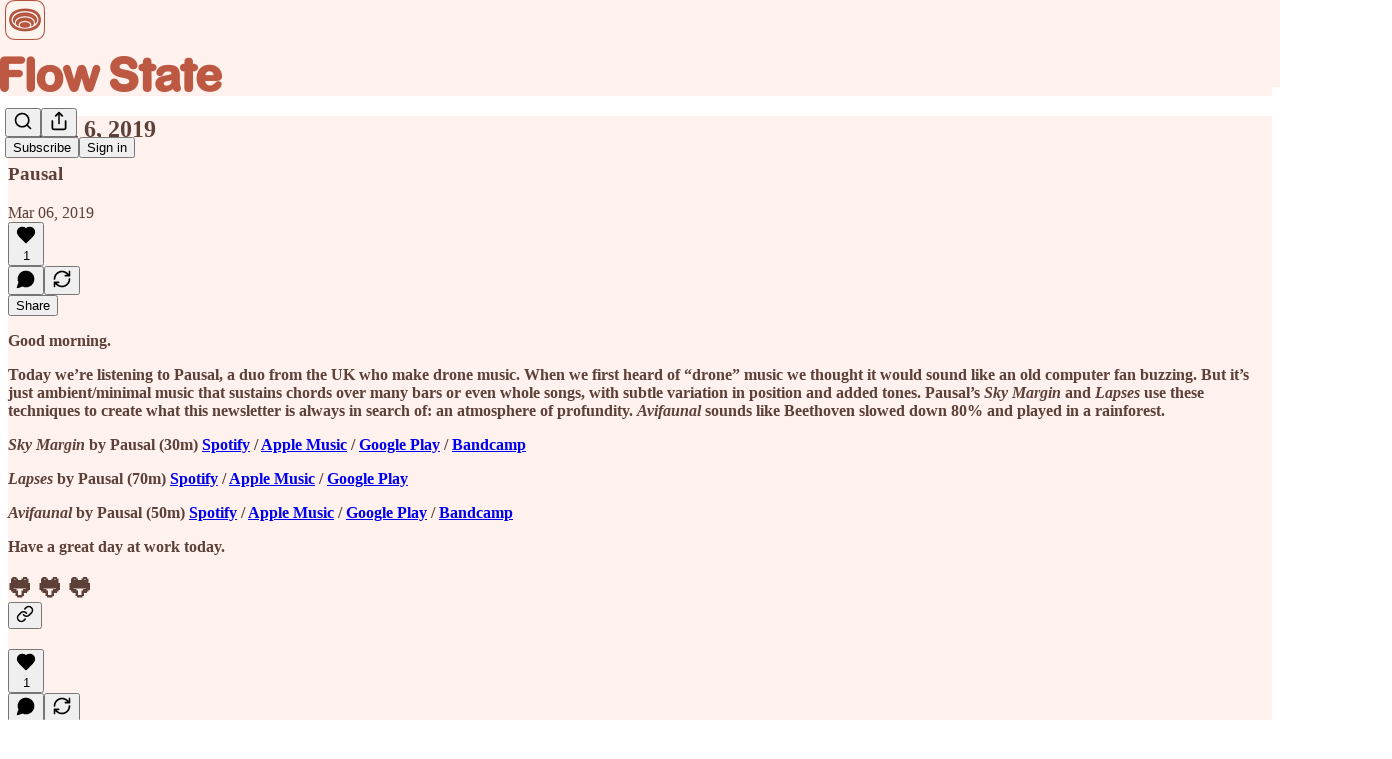

--- FILE ---
content_type: application/javascript
request_url: https://substackcdn.com/bundle/static/js/lib-router.a5c85404.js
body_size: 26318
content:
"use strict";(self.webpackChunksubstack=self.webpackChunksubstack||[]).push([["9535"],{16069:function(e,t){let r;Object.prototype.toString,(r=function(){}).prototype=Object.create(null)},73970:function(e,t,r){r.d(t,{C5:()=>tu,FE:()=>e9,N_:()=>tN,OA:()=>tU,RQ:()=>eX,V2:()=>z,Ys:()=>tA,Zp:()=>eZ,g:()=>e1,k2:()=>tz,ok:()=>tI,p:()=>N,pg:()=>tl,sv:()=>tc,ue:()=>w,zy:()=>eK});var n,a=r(17402);r(16069),r(65606);/**
 * react-router v7.6.2
 *
 * Copyright (c) Remix Software Inc.
 *
 * This source code is licensed under the MIT license found in the
 * LICENSE.md file in the root directory of this source tree.
 *
 * @license MIT
 */var o=e=>{throw TypeError(e)},i=(e,t,r)=>(t.has(e)||o("Cannot read from private field"),r?r.call(e):t.get(e)),l="popstate";function s(e,t){if(!1===e||null==e)throw Error(t)}function u(e,t){if(!e){"undefined"!=typeof console&&console.warn(t);try{throw Error(t)}catch(e){}}}function c(e,t){return{usr:e.state,key:e.key,idx:t}}function d(e,t,r=null,n){return{pathname:"string"==typeof e?e:e.pathname,search:"",hash:"",..."string"==typeof t?f(t):t,state:r,key:t&&t.key||n||Math.random().toString(36).substring(2,10)}}function h({pathname:e="/",search:t="",hash:r=""}){return t&&"?"!==t&&(e+="?"===t.charAt(0)?t:"?"+t),r&&"#"!==r&&(e+="#"===r.charAt(0)?r:"#"+r),e}function f(e){let t={};if(e){let r=e.indexOf("#");r>=0&&(t.hash=e.substring(r),e=e.substring(0,r));let n=e.indexOf("?");n>=0&&(t.search=e.substring(n),e=e.substring(0,n)),e&&(t.pathname=e)}return t}function p(e,t=!1){let r="http://localhost";"undefined"!=typeof window&&(r="null"!==window.location.origin?window.location.origin:window.location.href),s(r,"No window.location.(origin|href) available to create URL");let n="string"==typeof e?e:h(e);return n=n.replace(/ $/,"%20"),!t&&n.startsWith("//")&&(n=r+n),new URL(n,r)}var m=class{constructor(e){if(((e,t,r)=>t.has(e)?o("Cannot add the same private member more than once"):t instanceof WeakSet?t.add(e):t.set(e,r))(this,n,new Map),e)for(let[t,r]of e)this.set(t,r)}get(e){if(i(this,n).has(e))return i(this,n).get(e);if(void 0!==e.defaultValue)return e.defaultValue;throw Error("No value found for context")}set(e,t){i(this,n).set(e,t)}};n=new WeakMap;var y=new Set(["lazy","caseSensitive","path","id","index","children"]),v=new Set(["lazy","caseSensitive","path","id","index","unstable_middleware","children"]);function g(e,t,r=[],n={}){return e.map((e,a)=>{let o=[...r,String(a)],i="string"==typeof e.id?e.id:o.join("-");if(s(!0!==e.index||!e.children,"Cannot specify children on an index route"),s(!n[i],`Found a route id collision on id "${i}".  Route id's must be globally unique within Data Router usages`),!0===e.index){let r={...e,...t(e),id:i};return n[i]=r,r}{let r={...e,...t(e),id:i,children:void 0};return n[i]=r,e.children&&(r.children=g(e.children,t,o,n)),r}})}function w(e,t,r="/"){return b(e,t,r,!1)}function b(e,t,r,n){let a=L(("string"==typeof t?f(t):t).pathname||"/",r);if(null==a)return null;let o=function e(t,r=[],n=[],a=""){let o=(t,o,i)=>{var l,u;let c,d,h={relativePath:void 0===i?t.path||"":i,caseSensitive:!0===t.caseSensitive,childrenIndex:o,route:t};h.relativePath.startsWith("/")&&(s(h.relativePath.startsWith(a),`Absolute route path "${h.relativePath}" nested under path "${a}" is not valid. An absolute child route path must start with the combined path of all its parent routes.`),h.relativePath=h.relativePath.slice(a.length));let f=$([a,h.relativePath]),p=n.concat(h);t.children&&t.children.length>0&&(s(!0!==t.index,`Index routes must not have child routes. Please remove all child routes from route path "${f}".`),e(t.children,r,p,f)),(null!=t.path||t.index)&&r.push({path:f,score:(l=f,u=t.index,d=(c=l.split("/")).length,c.some(x)&&(d+=-2),u&&(d+=2),c.filter(e=>!x(e)).reduce((e,t)=>e+(R.test(t)?3:""===t?1:10),d)),routesMeta:p})};return t.forEach((e,t)=>{if(""!==e.path&&e.path?.includes("?"))for(let r of function e(t){let r=t.split("/");if(0===r.length)return[];let[n,...a]=r,o=n.endsWith("?"),i=n.replace(/\?$/,"");if(0===a.length)return o?[i,""]:[i];let l=e(a.join("/")),s=[];return s.push(...l.map(e=>""===e?i:[i,e].join("/"))),o&&s.push(...l),s.map(e=>t.startsWith("/")&&""===e?"/":e)}(e.path))o(e,t,r);else o(e,t)}),r}(e);o.sort((e,t)=>{var r,n;return e.score!==t.score?t.score-e.score:(r=e.routesMeta.map(e=>e.childrenIndex),n=t.routesMeta.map(e=>e.childrenIndex),r.length===n.length&&r.slice(0,-1).every((e,t)=>e===n[t])?r[r.length-1]-n[n.length-1]:0)});let i=null;for(let e=0;null==i&&e<o.length;++e){let t=C(a);i=function(e,t,r=!1){let{routesMeta:n}=e,a={},o="/",i=[];for(let e=0;e<n.length;++e){let l=n[e],s=e===n.length-1,u="/"===o?t:t.slice(o.length)||"/",c=S({path:l.relativePath,caseSensitive:l.caseSensitive,end:s},u),d=l.route;if(!c&&s&&r&&!n[n.length-1].route.index&&(c=S({path:l.relativePath,caseSensitive:l.caseSensitive,end:!1},u)),!c)return null;Object.assign(a,c.params),i.push({params:a,pathname:$([o,c.pathname]),pathnameBase:T($([o,c.pathnameBase])),route:d}),"/"!==c.pathnameBase&&(o=$([o,c.pathnameBase]))}return i}(o[e],t,n)}return i}function E(e,t){let{route:r,pathname:n,params:a}=e;return{id:r.id,pathname:n,params:a,data:t[r.id],handle:r.handle}}var R=/^:[\w-]+$/,x=e=>"*"===e;function S(e,t){"string"==typeof e&&(e={path:e,caseSensitive:!1,end:!0});let[r,n]=function(e,t=!1,r=!0){u("*"===e||!e.endsWith("*")||e.endsWith("/*"),`Route path "${e}" will be treated as if it were "${e.replace(/\*$/,"/*")}" because the \`*\` character must always follow a \`/\` in the pattern. To get rid of this warning, please change the route path to "${e.replace(/\*$/,"/*")}".`);let n=[],a="^"+e.replace(/\/*\*?$/,"").replace(/^\/*/,"/").replace(/[\\.*+^${}|()[\]]/g,"\\$&").replace(/\/:([\w-]+)(\?)?/g,(e,t,r)=>(n.push({paramName:t,isOptional:null!=r}),r?"/?([^\\/]+)?":"/([^\\/]+)"));return e.endsWith("*")?(n.push({paramName:"*"}),a+="*"===e||"/*"===e?"(.*)$":"(?:\\/(.+)|\\/*)$"):r?a+="\\/*$":""!==e&&"/"!==e&&(a+="(?:(?=\\/|$))"),[new RegExp(a,t?void 0:"i"),n]}(e.path,e.caseSensitive,e.end),a=t.match(r);if(!a)return null;let o=a[0],i=o.replace(/(.)\/+$/,"$1"),l=a.slice(1);return{params:n.reduce((e,{paramName:t,isOptional:r},n)=>{if("*"===t){let e=l[n]||"";i=o.slice(0,o.length-e.length).replace(/(.)\/+$/,"$1")}let a=l[n];return r&&!a?e[t]=void 0:e[t]=(a||"").replace(/%2F/g,"/"),e},{}),pathname:o,pathnameBase:i,pattern:e}}function C(e){try{return e.split("/").map(e=>decodeURIComponent(e).replace(/\//g,"%2F")).join("/")}catch(t){return u(!1,`The URL path "${e}" could not be decoded because it is a malformed URL segment. This is probably due to a bad percent encoding (${t}).`),e}}function L(e,t){if("/"===t)return e;if(!e.toLowerCase().startsWith(t.toLowerCase()))return null;let r=t.endsWith("/")?t.length-1:t.length,n=e.charAt(r);return n&&"/"!==n?null:e.slice(r)||"/"}function P(e,t,r,n){return`Cannot include a '${e}' character in a manually specified \`to.${t}\` field [${JSON.stringify(n)}].  Please separate it out to the \`to.${r}\` field. Alternatively you may provide the full path as a string in <Link to="..."> and the router will parse it for you.`}function k(e){return e.filter((e,t)=>0===t||e.route.path&&e.route.path.length>0)}function D(e){let t=k(e);return t.map((e,r)=>r===t.length-1?e.pathname:e.pathnameBase)}function M(e,t,r,n=!1){let a,o;"string"==typeof e?a=f(e):(s(!(a={...e}).pathname||!a.pathname.includes("?"),P("?","pathname","search",a)),s(!a.pathname||!a.pathname.includes("#"),P("#","pathname","hash",a)),s(!a.search||!a.search.includes("#"),P("#","search","hash",a)));let i=""===e||""===a.pathname,l=i?"/":a.pathname;if(null==l)o=r;else{let e=t.length-1;if(!n&&l.startsWith("..")){let t=l.split("/");for(;".."===t[0];)t.shift(),e-=1;a.pathname=t.join("/")}o=e>=0?t[e]:"/"}let u=function(e,t="/"){var r;let n,{pathname:a,search:o="",hash:i=""}="string"==typeof e?f(e):e;return{pathname:a?a.startsWith("/")?a:(r=a,n=t.replace(/\/+$/,"").split("/"),r.split("/").forEach(e=>{".."===e?n.length>1&&n.pop():"."!==e&&n.push(e)}),n.length>1?n.join("/"):"/"):t,search:O(o),hash:A(i)}}(a,o),c=l&&"/"!==l&&l.endsWith("/"),d=(i||"."===l)&&r.endsWith("/");return!u.pathname.endsWith("/")&&(c||d)&&(u.pathname+="/"),u}var $=e=>e.join("/").replace(/\/\/+/g,"/"),T=e=>e.replace(/\/+$/,"").replace(/^\/*/,"/"),O=e=>e&&"?"!==e?e.startsWith("?")?e:"?"+e:"",A=e=>e&&"#"!==e?e.startsWith("#")?e:"#"+e:"",j=class{constructor(e,t){this.type="DataWithResponseInit",this.data=e,this.init=t||null}};function N(e,t){return new j(e,"number"==typeof t?{status:t}:t)}var z=(e,t=302)=>{let r=t;"number"==typeof r?r={status:r}:void 0===r.status&&(r.status=302);let n=new Headers(r.headers);return n.set("Location",e),new Response(null,{...r,headers:n})},U=class{constructor(e,t,r,n=!1){this.status=e,this.statusText=t||"",this.internal=n,r instanceof Error?(this.data=r.toString(),this.error=r):this.data=r}};function _(e){return null!=e&&"number"==typeof e.status&&"string"==typeof e.statusText&&"boolean"==typeof e.internal&&"data"in e}var F=["POST","PUT","PATCH","DELETE"],I=new Set(F),H=new Set(["GET",...F]),W=new Set([301,302,303,307,308]),B=new Set([307,308]),Y=887==r.j?{state:"idle",location:void 0,formMethod:void 0,formAction:void 0,formEncType:void 0,formData:void 0,json:void 0,text:void 0}:null,q=887==r.j?{state:"idle",data:void 0,formMethod:void 0,formAction:void 0,formEncType:void 0,formData:void 0,json:void 0,text:void 0}:null,J=887==r.j?{state:"unblocked",proceed:void 0,reset:void 0,location:void 0}:null,V=/^(?:[a-z][a-z0-9+.-]*:|\/\/)/i,K=e=>({hasErrorBoundary:!!e.hasErrorBoundary}),X="remix-router-transitions",G=Symbol("ResetLoaderData");function Q(e,t,r,n,a,o){let i,l;if(a){for(let e of(i=[],t))if(i.push(e),e.route.id===a){l=e;break}}else i=t,l=t[t.length-1];let s=M(n||".",D(i),L(e.pathname,r)||e.pathname,"path"===o);if(null==n&&(s.search=e.search,s.hash=e.hash),(null==n||""===n||"."===n)&&l){let e=eA(s.search);if(l.route.index&&!e)s.search=s.search?s.search.replace(/^\?/,"?index&"):"?index";else if(!l.route.index&&e){let e=new URLSearchParams(s.search),t=e.getAll("index");e.delete("index"),t.filter(e=>e).forEach(t=>e.append("index",t));let r=e.toString();s.search=r?`?${r}`:""}}return"/"!==r&&(s.pathname="/"===s.pathname?r:$([r,s.pathname])),h(s)}function Z(e,t,r){var n;let a,o;if(!r||!(null!=r&&("formData"in r&&null!=r.formData||"body"in r&&void 0!==r.body)))return{path:t};if(r.formMethod&&(n=r.formMethod,!H.has(n.toUpperCase())))return{path:t,error:eL(405,{method:r.formMethod})};let i=()=>({path:t,error:eL(400,{type:"invalid-body"})}),l=(r.formMethod||"get").toUpperCase(),u=ek(t);if(void 0!==r.body){if("text/plain"===r.formEncType){if(!eO(l))return i();let e="string"==typeof r.body?r.body:r.body instanceof FormData||r.body instanceof URLSearchParams?Array.from(r.body.entries()).reduce((e,[t,r])=>`${e}${t}=${r}
`,""):String(r.body);return{path:t,submission:{formMethod:l,formAction:u,formEncType:r.formEncType,formData:void 0,json:void 0,text:e}}}else if("application/json"===r.formEncType){if(!eO(l))return i();try{let e="string"==typeof r.body?JSON.parse(r.body):r.body;return{path:t,submission:{formMethod:l,formAction:u,formEncType:r.formEncType,formData:void 0,json:e,text:void 0}}}catch(e){return i()}}}if(s("function"==typeof FormData,"FormData is not available in this environment"),r.formData)a=ew(r.formData),o=r.formData;else if(r.body instanceof FormData)a=ew(r.body),o=r.body;else if(r.body instanceof URLSearchParams)o=eb(a=r.body);else if(null==r.body)a=new URLSearchParams,o=new FormData;else try{a=new URLSearchParams(r.body),o=eb(a)}catch(e){return i()}let c={formMethod:l,formAction:u,formEncType:r&&r.formEncType||"application/x-www-form-urlencoded",formData:o,json:void 0,text:void 0};if(eO(c.formMethod))return{path:t,submission:c};let d=f(t);return e&&d.search&&eA(d.search)&&a.append("index",""),d.search=`?${a}`,{path:h(d),submission:c}}function ee(e,t,r,n,a,o,i,l,s,u,c,d,h,f,p,m,y,v,g,b){let E,R=b?eD(b[1])?b[1].error:b[1].data:void 0,x=a.createURL(o.location),S=a.createURL(s);if(c&&o.errors){let e=Object.keys(o.errors)[0];E=i.findIndex(t=>t.route.id===e)}else if(b&&eD(b[1])){let e=b[0];E=i.findIndex(t=>t.route.id===e)-1}let C=b?b[1].statusCode:void 0,L=C&&C>=400,P={currentUrl:x,currentParams:o.matches[0]?.params||{},nextUrl:S,nextParams:i[0].params,...l,actionResult:R,actionStatus:C},k=i.map((a,i)=>{var l,s,h,f,p;let m,y,v,{route:g}=a,w=null;if(null!=E&&i>E?w=!1:g.lazy?w=!0:null==g.loader?w=!1:c?w=et(g,o.loaderData,o.errors):(l=o.loaderData,s=o.matches[i],h=a,m=!s||h.route.id!==s.route.id,y=!l.hasOwnProperty(h.route.id),(m||y)&&(w=!0)),null!==w)return eh(r,n,e,a,u,t,w);let b=!L&&(d||x.pathname+x.search===S.pathname+S.search||x.search!==S.search||(f=o.matches[i],p=a,v=f.route.path,f.pathname!==p.pathname||null!=v&&v.endsWith("*")&&f.params["*"]!==p.params["*"])),R={...P,defaultShouldRevalidate:b},C=er(a,R);return eh(r,n,e,a,u,t,C,R)}),D=[];return p.forEach((e,l)=>{if(c||!i.some(t=>t.route.id===e.routeId)||f.has(l))return;let s=o.fetchers.get(l),p=s&&"idle"!==s.state&&void 0===s.data,b=w(y,e.path,v);if(!b){if(g&&p)return;D.push({key:l,routeId:e.routeId,path:e.path,matches:null,match:null,request:null,controller:null});return}if(m.has(l))return;let E=ej(b,e.path),R=new AbortController,x=eg(a,e.path,R.signal),S=null;if(h.has(l))h.delete(l),S=ef(r,n,x,b,E,u,t);else if(p)d&&(S=ef(r,n,x,b,E,u,t));else{let e={...P,defaultShouldRevalidate:!L&&d};er(E,e)&&(S=ef(r,n,x,b,E,u,t,e))}S&&D.push({key:l,routeId:e.routeId,path:e.path,matches:S,match:E,request:x,controller:R})}),{dsMatches:k,revalidatingFetchers:D}}function et(e,t,r){if(e.lazy)return!0;if(!e.loader)return!1;let n=null!=t&&e.id in t,a=null!=r&&void 0!==r[e.id];return(!!n||!a)&&("function"==typeof e.loader&&!0===e.loader.hydrate||!n&&!a)}function er(e,t){if(e.route.shouldRevalidate){let r=e.route.shouldRevalidate(t);if("boolean"==typeof r)return r}return t.defaultShouldRevalidate}function en(e,t,r,n,a){let o;if(e){let t=n[e];s(t,`No route found to patch children into: routeId = ${e}`),t.children||(t.children=[]),o=t.children}else o=r;let i=g(t.filter(e=>!o.some(t=>(function e(t,r){return"id"in t&&"id"in r&&t.id===r.id||t.index===r.index&&t.path===r.path&&t.caseSensitive===r.caseSensitive&&((!t.children||0===t.children.length)&&(!r.children||0===r.children.length)||t.children.every((t,n)=>r.children?.some(r=>e(t,r))))})(e,t))),a,[e||"_","patch",String(o?.length||"0")],n);o.push(...i)}var ea=new WeakMap,eo=({key:e,route:t,manifest:r,mapRouteProperties:n})=>{let a=r[t.id];if(s(a,"No route found in manifest"),!a.lazy||"object"!=typeof a.lazy)return;let o=a.lazy[e];if(!o)return;let i=ea.get(a);i||(i={},ea.set(a,i));let l=i[e];if(l)return l;let c=(async()=>{let t=y.has(e),r=void 0!==a[e]&&"hasErrorBoundary"!==e;if(t)u(!t,"Route property "+e+" is not a supported lazy route property. This property will be ignored."),i[e]=Promise.resolve();else if(r)u(!1,`Route "${a.id}" has a static property "${e}" defined. The lazy property will be ignored.`);else{let t=await o();null!=t&&(Object.assign(a,{[e]:t}),Object.assign(a,n(a)))}"object"==typeof a.lazy&&(a.lazy[e]=void 0,Object.values(a.lazy).every(e=>void 0===e)&&(a.lazy=void 0))})();return i[e]=c,c},ei=new WeakMap;async function el(e){let t=e.matches.filter(e=>e.shouldLoad),r={};return(await Promise.all(t.map(e=>e.resolve()))).forEach((e,n)=>{r[t[n].route.id]=e}),r}async function es(e){return e.matches.some(e=>e.route.unstable_middleware)?eu(e,!1,()=>el(e),(e,t)=>({[t]:{type:"error",result:e}})):el(e)}async function eu(e,t,r,n){let{matches:a,request:o,params:i,context:l}=e,s={handlerResult:void 0};try{let e=a.flatMap(e=>e.route.unstable_middleware?e.route.unstable_middleware.map(t=>[e.route.id,t]):[]),n=await ec({request:o,params:i,context:l},e,t,s,r);return t?n:s.handlerResult}catch(r){if(!s.middlewareError)throw r;let e=await n(s.middlewareError.error,s.middlewareError.routeId);if(t||!s.handlerResult)return e;return Object.assign(s.handlerResult,e)}}async function ec(e,t,r,n,a,o=0){let i,{request:l}=e;if(l.signal.aborted){if(l.signal.reason)throw l.signal.reason;throw Error(`Request aborted without an \`AbortSignal.reason\`: ${l.method} ${l.url}`)}let s=t[o];if(!s)return n.handlerResult=await a(),n.handlerResult;let[u,c]=s,d=!1,h=async()=>{if(d)throw Error("You may only call `next()` once per middleware");d=!0;let l=await ec(e,t,r,n,a,o+1);if(r)return i=l};try{let t=await c({request:e.request,params:e.params,context:e.context},h);if(!d)return h();if(void 0===t)return i;return t}catch(e){throw n.middlewareError?n.middlewareError.error!==e&&(n.middlewareError={routeId:u,error:e}):n.middlewareError={routeId:u,error:e},e}}function ed(e,t,r,n,a){let o=eo({key:"unstable_middleware",route:n.route,manifest:t,mapRouteProperties:e}),i=function(e,t,r,n,a){let o,i=r[e.id];if(s(i,"No route found in manifest"),!e.lazy)return{lazyRoutePromise:void 0,lazyHandlerPromise:void 0};if("function"==typeof e.lazy){let t=ei.get(i);if(t)return{lazyRoutePromise:t,lazyHandlerPromise:t};let r=(async()=>{s("function"==typeof e.lazy,"No lazy route function found");let t=await e.lazy(),r={};for(let e in t){let n=t[e];if(void 0===n)continue;let a=v.has(e),o=void 0!==i[e]&&"hasErrorBoundary"!==e;a?u(!a,"Route property "+e+" is not a supported property to be returned from a lazy route function. This property will be ignored."):o?u(!o,`Route "${i.id}" has a static property "${e}" defined but its lazy function is also returning a value for this property. The lazy route property "${e}" will be ignored.`):r[e]=n}Object.assign(i,r),Object.assign(i,{...n(i),lazy:void 0})})();return ei.set(i,r),r.catch(()=>{}),{lazyRoutePromise:r,lazyHandlerPromise:r}}let l=Object.keys(e.lazy),c=[];for(let i of l){if(a&&a.includes(i))continue;let l=eo({key:i,route:e,manifest:r,mapRouteProperties:n});l&&(c.push(l),i===t&&(o=l))}let d=c.length>0?Promise.all(c).then(()=>{}):void 0;return d?.catch(()=>{}),o?.catch(()=>{}),{lazyRoutePromise:d,lazyHandlerPromise:o}}(n.route,eO(r.method)?"action":"loader",t,e,a);return{middleware:o,route:i.lazyRoutePromise,handler:i.lazyHandlerPromise}}function eh(e,t,r,n,a,o,i,l=null){let s=!1,u=ed(e,t,r,n,a);return{...n,_lazyPromises:u,shouldLoad:i,unstable_shouldRevalidateArgs:l,unstable_shouldCallHandler:e=>(s=!0,l)?"boolean"==typeof e?er(n,{...l,defaultShouldRevalidate:e}):er(n,l):i,resolve:e=>s||i||e&&"GET"===r.method&&(n.route.lazy||n.route.loader)?em({request:r,match:n,lazyHandlerPromise:u?.handler,lazyRoutePromise:u?.route,handlerOverride:e,scopedContext:o}):Promise.resolve({type:"data",result:void 0})}}function ef(e,t,r,n,a,o,i,l=null){return n.map(n=>n.route.id!==a.route.id?{...n,shouldLoad:!1,unstable_shouldRevalidateArgs:l,unstable_shouldCallHandler:()=>!1,_lazyPromises:ed(e,t,r,n,o),resolve:()=>Promise.resolve({type:"data",result:void 0})}:eh(e,t,r,n,o,i,!0,l))}async function ep(e,t,r,n,a,o){r.some(e=>e._lazyPromises?.middleware)&&await Promise.all(r.map(e=>e._lazyPromises?.middleware));let i={request:t,params:r[0].params,context:a,matches:r},l=o?()=>{throw Error("You cannot call `unstable_runClientMiddleware()` from a static handler `dataStrategy`. Middleware is run outside of `dataStrategy` during SSR in order to bubble up the Response.  You can enable middleware via the `respond` API in `query`/`queryRoute`")}:e=>eu(i,!1,()=>e({...i,fetcherKey:n,unstable_runClientMiddleware:()=>{throw Error("Cannot call `unstable_runClientMiddleware()` from within an `unstable_runClientMiddleware` handler")}}),(e,t)=>({[t]:{type:"error",result:e}})),s=await e({...i,fetcherKey:n,unstable_runClientMiddleware:l});try{await Promise.all(r.flatMap(e=>[e._lazyPromises?.handler,e._lazyPromises?.route]))}catch(e){}return s}async function em({request:e,match:t,lazyHandlerPromise:r,lazyRoutePromise:n,handlerOverride:a,scopedContext:o}){let i,l,s=eO(e.method),u=s?"action":"loader",c=r=>{let n,i=new Promise((e,t)=>n=t);l=()=>n(),e.signal.addEventListener("abort",l);let s=n=>"function"!=typeof r?Promise.reject(Error(`You cannot call the handler for a route which defines a boolean "${u}" [routeId: ${t.route.id}]`)):r({request:e,params:t.params,context:o},...void 0!==n?[n]:[]);return Promise.race([(async()=>{try{let e=await (a?a(e=>s(e)):s());return{type:"data",result:e}}catch(e){return{type:"error",result:e}}})(),i])};try{let a=s?t.route.action:t.route.loader;if(r||n)if(a){let e,[t]=await Promise.all([c(a).catch(t=>{e=t}),r,n]);if(void 0!==e)throw e;i=t}else{await r;let a=s?t.route.action:t.route.loader;if(a)[i]=await Promise.all([c(a),n]);else{if("action"!==u)return{type:"data",result:void 0};let r=new URL(e.url),n=r.pathname+r.search;throw eL(405,{method:e.method,pathname:n,routeId:t.route.id})}}else if(a)i=await c(a);else{let t=new URL(e.url),r=t.pathname+t.search;throw eL(404,{pathname:r})}}catch(e){return{type:"error",result:e}}finally{l&&e.signal.removeEventListener("abort",l)}return i}async function ey(e){let{result:t,type:r}=e;if(eT(t)){let e;try{let r=t.headers.get("Content-Type");e=r&&/\bapplication\/json\b/.test(r)?null==t.body?null:await t.json():await t.text()}catch(e){return{type:"error",error:e}}return"error"===r?{type:"error",error:new U(t.status,t.statusText,e),statusCode:t.status,headers:t.headers}:{type:"data",data:e,statusCode:t.status,headers:t.headers}}if("error"===r)return e$(t)?t.data instanceof Error?{type:"error",error:t.data,statusCode:t.init?.status,headers:t.init?.headers?new Headers(t.init.headers):void 0}:{type:"error",error:new U(t.init?.status||500,void 0,t.data),statusCode:_(t)?t.status:void 0,headers:t.init?.headers?new Headers(t.init.headers):void 0}:{type:"error",error:t,statusCode:_(t)?t.status:void 0};return e$(t)?{type:"data",data:t.data,statusCode:t.init?.status,headers:t.init?.headers?new Headers(t.init.headers):void 0}:{type:"data",data:t}}function ev(e,t,r){if(V.test(e)){let n=new URL(e.startsWith("//")?t.protocol+e:e),a=null!=L(n.pathname,r);if(n.origin===t.origin&&a)return n.pathname+n.search+n.hash}return e}function eg(e,t,r,n){let a=e.createURL(ek(t)).toString(),o={signal:r};if(n&&eO(n.formMethod)){let{formMethod:e,formEncType:t}=n;o.method=e.toUpperCase(),"application/json"===t?(o.headers=new Headers({"Content-Type":t}),o.body=JSON.stringify(n.json)):"text/plain"===t?o.body=n.text:"application/x-www-form-urlencoded"===t&&n.formData?o.body=ew(n.formData):o.body=n.formData}return new Request(a,o)}function ew(e){let t=new URLSearchParams;for(let[r,n]of e.entries())t.append(r,"string"==typeof n?n:n.name);return t}function eb(e){let t=new FormData;for(let[r,n]of e.entries())t.append(r,n);return t}function eE(e,t,r,n,a,o){let{loaderData:i,errors:l}=function(e,t,r,n=!1,a=!1){let o,i={},l=null,u=!1,c={},d=r&&eD(r[1])?r[1].error:void 0;return e.forEach(r=>{if(!(r.route.id in t))return;let h=r.route.id,f=t[h];if(s(!eM(f),"Cannot handle redirect results in processLoaderData"),eD(f)){let t=f.error;if(void 0!==d&&(t=d,d=void 0),l=l||{},a)l[h]=t;else{let r=eS(e,h);null==l[r.route.id]&&(l[r.route.id]=t)}n||(i[h]=G),u||(u=!0,o=_(f.error)?f.error.status:500),f.headers&&(c[h]=f.headers)}else i[h]=f.data,f.statusCode&&200!==f.statusCode&&!u&&(o=f.statusCode),f.headers&&(c[h]=f.headers)}),void 0!==d&&r&&(l={[r[0]]:d},r[2]&&(i[r[2]]=void 0)),{loaderData:i,errors:l,statusCode:o||200,loaderHeaders:c}}(t,r,n);return a.filter(e=>!e.matches||e.matches.some(e=>e.shouldLoad)).forEach(t=>{let{key:r,match:n,controller:a}=t,i=o[r];if(s(i,"Did not find corresponding fetcher result"),!a||!a.signal.aborted)if(eD(i)){let t=eS(e.matches,n?.route.id);l&&l[t.route.id]||(l={...l,[t.route.id]:i.error}),e.fetchers.delete(r)}else if(eM(i))s(!1,"Unhandled fetcher revalidation redirect");else{let t=e_(i.data);e.fetchers.set(r,t)}}),{loaderData:i,errors:l}}function eR(e,t,r,n){let a=Object.entries(t).filter(([,e])=>e!==G).reduce((e,[t,r])=>(e[t]=r,e),{});for(let o of r){let r=o.route.id;if(!t.hasOwnProperty(r)&&e.hasOwnProperty(r)&&o.route.loader&&(a[r]=e[r]),n&&n.hasOwnProperty(r))break}return a}function ex(e){return e?eD(e[1])?{actionData:{}}:{actionData:{[e[0]]:e[1].data}}:{}}function eS(e,t){return(t?e.slice(0,e.findIndex(e=>e.route.id===t)+1):[...e]).reverse().find(e=>!0===e.route.hasErrorBoundary)||e[0]}function eC(e){let t=1===e.length?e[0]:e.find(e=>e.index||!e.path||"/"===e.path)||{id:"__shim-error-route__"};return{matches:[{params:{},pathname:"",pathnameBase:"",route:t}],route:t}}function eL(e,{pathname:t,routeId:r,method:n,type:a,message:o}={}){let i="Unknown Server Error",l="Unknown @remix-run/router error";return 400===e?(i="Bad Request",n&&t&&r?l=`You made a ${n} request to "${t}" but did not provide a \`loader\` for route "${r}", so there is no way to handle the request.`:"invalid-body"===a&&(l="Unable to encode submission body")):403===e?(i="Forbidden",l=`Route "${r}" does not match URL "${t}"`):404===e?(i="Not Found",l=`No route matches URL "${t}"`):405===e&&(i="Method Not Allowed",n&&t&&r?l=`You made a ${n.toUpperCase()} request to "${t}" but did not provide an \`action\` for route "${r}", so there is no way to handle the request.`:n&&(l=`Invalid request method "${n.toUpperCase()}"`)),new U(e||500,i,Error(l),!0)}function eP(e){let t=Object.entries(e);for(let e=t.length-1;e>=0;e--){let[r,n]=t[e];if(eM(n))return{key:r,result:n}}}function ek(e){return h({..."string"==typeof e?f(e):e,hash:""})}function eD(e){return"error"===e.type}function eM(e){return"redirect"===(e&&e.type)}function e$(e){return"object"==typeof e&&null!=e&&"type"in e&&"data"in e&&"init"in e&&"DataWithResponseInit"===e.type}function eT(e){return null!=e&&"number"==typeof e.status&&"string"==typeof e.statusText&&"object"==typeof e.headers&&void 0!==e.body}function eO(e){return I.has(e.toUpperCase())}function eA(e){return new URLSearchParams(e).getAll("index").some(e=>""===e)}function ej(e,t){let r="string"==typeof t?f(t).search:t.search;if(e[e.length-1].route.index&&eA(r||""))return e[e.length-1];let n=k(e);return n[n.length-1]}function eN(e){let{formMethod:t,formAction:r,formEncType:n,text:a,formData:o,json:i}=e;if(t&&r&&n){if(null!=a)return{formMethod:t,formAction:r,formEncType:n,formData:void 0,json:void 0,text:a};else if(null!=o)return{formMethod:t,formAction:r,formEncType:n,formData:o,json:void 0,text:void 0};else if(void 0!==i)return{formMethod:t,formAction:r,formEncType:n,formData:void 0,json:i,text:void 0}}}function ez(e,t){return t?{state:"loading",location:e,formMethod:t.formMethod,formAction:t.formAction,formEncType:t.formEncType,formData:t.formData,json:t.json,text:t.text}:{state:"loading",location:e,formMethod:void 0,formAction:void 0,formEncType:void 0,formData:void 0,json:void 0,text:void 0}}function eU(e,t){return e?{state:"loading",formMethod:e.formMethod,formAction:e.formAction,formEncType:e.formEncType,formData:e.formData,json:e.json,text:e.text,data:t}:{state:"loading",formMethod:void 0,formAction:void 0,formEncType:void 0,formData:void 0,json:void 0,text:void 0,data:t}}function e_(e){return{state:"idle",formMethod:void 0,formAction:void 0,formEncType:void 0,formData:void 0,json:void 0,text:void 0,data:e}}var eF=a.createContext(null);eF.displayName="DataRouter";var eI=a.createContext(null);eI.displayName="DataRouterState";var eH=a.createContext({isTransitioning:!1});eH.displayName="ViewTransition";var eW=a.createContext(new Map);eW.displayName="Fetchers",a.createContext(null).displayName="Await";var eB=a.createContext(null);eB.displayName="Navigation";var eY=a.createContext(null);eY.displayName="Location";var eq=a.createContext({outlet:null,matches:[],isDataRoute:!1});eq.displayName="Route";var eJ=a.createContext(null);function eV(){return null!=a.useContext(eY)}function eK(){return s(eV(),"useLocation() may be used only in the context of a <Router> component."),a.useContext(eY).location}function eX(e){s(eV(),"useMatch() may be used only in the context of a <Router> component.");let{pathname:t}=eK();return a.useMemo(()=>S(e,C(t)),[t,e])}eJ.displayName="RouteError";var eG="You should call navigate() in a React.useEffect(), not when your component is first rendered.";function eQ(e){a.useContext(eB).static||a.useLayoutEffect(e)}function eZ(){let{isDataRoute:e}=a.useContext(eq);return e?function(){let e,{router:t}=(s(e=a.useContext(eF),e8("useNavigate")),e),r=e6("useNavigate"),n=a.useRef(!1);return eQ(()=>{n.current=!0}),a.useCallback(async(e,a={})=>{u(n.current,eG),n.current&&("number"==typeof e?t.navigate(e):await t.navigate(e,{fromRouteId:r,...a}))},[t,r])}():function(){s(eV(),"useNavigate() may be used only in the context of a <Router> component.");let e=a.useContext(eF),{basename:t,navigator:r}=a.useContext(eB),{matches:n}=a.useContext(eq),{pathname:o}=eK(),i=JSON.stringify(D(n)),l=a.useRef(!1);return eQ(()=>{l.current=!0}),a.useCallback((n,a={})=>{if(u(l.current,eG),!l.current)return;if("number"==typeof n)return void r.go(n);let s=M(n,JSON.parse(i),o,"path"===a.relative);null==e&&"/"!==t&&(s.pathname="/"===s.pathname?t:$([t,s.pathname])),(a.replace?r.replace:r.push)(s,a.state,a)},[t,r,i,o,e])}()}var e0=a.createContext(null);function e1(){let{matches:e}=a.useContext(eq),t=e[e.length-1];return t?t.params:{}}function e4(e,{relative:t}={}){let{matches:r}=a.useContext(eq),{pathname:n}=eK(),o=JSON.stringify(D(r));return a.useMemo(()=>M(e,JSON.parse(o),n,"path"===t),[e,o,n,t])}var e2=a.createElement(function(){let e,t,r,n=(e=a.useContext(eJ),t=e7("useRouteError"),r=e6("useRouteError"),void 0!==e?e:t.errors?.[r]),o=_(n)?`${n.status} ${n.statusText}`:n instanceof Error?n.message:JSON.stringify(n),i=n instanceof Error?n.stack:null,l="rgba(200,200,200, 0.5)",s={padding:"2px 4px",backgroundColor:l},u=null;return console.error("Error handled by React Router default ErrorBoundary:",n),u=a.createElement(a.Fragment,null,a.createElement("p",null,"\uD83D\uDCBF Hey developer \uD83D\uDC4B"),a.createElement("p",null,"You can provide a way better UX than this when your app throws errors by providing your own ",a.createElement("code",{style:s},"ErrorBoundary")," or"," ",a.createElement("code",{style:s},"errorElement")," prop on your route.")),a.createElement(a.Fragment,null,a.createElement("h2",null,"Unexpected Application Error!"),a.createElement("h3",{style:{fontStyle:"italic"}},o),i?a.createElement("pre",{style:{padding:"0.5rem",backgroundColor:l}},i):null,u)},null),e3=class extends a.Component{constructor(e){super(e),this.state={location:e.location,revalidation:e.revalidation,error:e.error}}static getDerivedStateFromError(e){return{error:e}}static getDerivedStateFromProps(e,t){return t.location!==e.location||"idle"!==t.revalidation&&"idle"===e.revalidation?{error:e.error,location:e.location,revalidation:e.revalidation}:{error:void 0!==e.error?e.error:t.error,location:t.location,revalidation:e.revalidation||t.revalidation}}componentDidCatch(e,t){console.error("React Router caught the following error during render",e,t)}render(){return void 0!==this.state.error?a.createElement(eq.Provider,{value:this.props.routeContext},a.createElement(eJ.Provider,{value:this.state.error,children:this.props.component})):this.props.children}};function e5({routeContext:e,match:t,children:r}){let n=a.useContext(eF);return n&&n.static&&n.staticContext&&(t.route.errorElement||t.route.ErrorBoundary)&&(n.staticContext._deepestRenderedBoundaryId=t.route.id),a.createElement(eq.Provider,{value:e},r)}function e8(e){return`${e} must be used within a data router.  See https://reactrouter.com/en/main/routers/picking-a-router.`}function e7(e){let t=a.useContext(eI);return s(t,e8(e)),t}function e6(e){let t,r=(s(t=a.useContext(eq),e8(e)),t),n=r.matches[r.matches.length-1];return s(n.route.id,`${e} can only be used on routes that contain a unique "id"`),n.route.id}function e9(){let{matches:e,loaderData:t}=e7("useMatches");return a.useMemo(()=>e.map(e=>E(e,t)),[e,t])}var te={};function tt(e,t,r){t||te[e]||(te[e]=!0,u(!1,r))}var tr=887==r.j?{}:null;function tn(e,t){e||tr[t]||(tr[t]=!0,console.warn(t))}function ta(e){let t={hasErrorBoundary:e.hasErrorBoundary||null!=e.ErrorBoundary||null!=e.errorElement};return e.Component&&(e.element&&u(!1,"You should not include both `Component` and `element` on your route - `Component` will be used."),Object.assign(t,{element:a.createElement(e.Component),Component:void 0})),e.HydrateFallback&&(e.hydrateFallbackElement&&u(!1,"You should not include both `HydrateFallback` and `hydrateFallbackElement` on your route - `HydrateFallback` will be used."),Object.assign(t,{hydrateFallbackElement:a.createElement(e.HydrateFallback),HydrateFallback:void 0})),e.ErrorBoundary&&(e.errorElement&&u(!1,"You should not include both `ErrorBoundary` and `errorElement` on your route - `ErrorBoundary` will be used."),Object.assign(t,{errorElement:a.createElement(e.ErrorBoundary),ErrorBoundary:void 0})),t}var to=887==r.j?["HydrateFallback","hydrateFallbackElement"]:null,ti=class{constructor(){this.status="pending",this.promise=new Promise((e,t)=>{this.resolve=t=>{"pending"===this.status&&(this.status="resolved",e(t))},this.reject=e=>{"pending"===this.status&&(this.status="rejected",t(e))}})}};function tl({router:e,flushSync:t}){let[r,n]=a.useState(e.state),[o,i]=a.useState(),[l,s]=a.useState({isTransitioning:!1}),[u,c]=a.useState(),[d,h]=a.useState(),[f,p]=a.useState(),m=a.useRef(new Map),y=a.useCallback((r,{deletedFetchers:o,flushSync:l,viewTransitionOpts:f})=>{r.fetchers.forEach((e,t)=>{void 0!==e.data&&m.current.set(t,e.data)}),o.forEach(e=>m.current.delete(e)),tn(!1===l||null!=t,'You provided the `flushSync` option to a router update, but you are not using the `<RouterProvider>` from `react-router/dom` so `ReactDOM.flushSync()` is unavailable.  Please update your app to `import { RouterProvider } from "react-router/dom"` and ensure you have `react-dom` installed as a dependency to use the `flushSync` option.');let y=null!=e.window&&null!=e.window.document&&"function"==typeof e.window.document.startViewTransition;if(tn(null==f||y,"You provided the `viewTransition` option to a router update, but you do not appear to be running in a DOM environment as `window.startViewTransition` is not available."),!f||!y)return void(t&&l?t(()=>n(r)):a.startTransition(()=>n(r)));if(t&&l){t(()=>{d&&(u&&u.resolve(),d.skipTransition()),s({isTransitioning:!0,flushSync:!0,currentLocation:f.currentLocation,nextLocation:f.nextLocation})});let a=e.window.document.startViewTransition(()=>{t(()=>n(r))});a.finished.finally(()=>{t(()=>{c(void 0),h(void 0),i(void 0),s({isTransitioning:!1})})}),t(()=>h(a));return}d?(u&&u.resolve(),d.skipTransition(),p({state:r,currentLocation:f.currentLocation,nextLocation:f.nextLocation})):(i(r),s({isTransitioning:!0,flushSync:!1,currentLocation:f.currentLocation,nextLocation:f.nextLocation}))},[e.window,t,d,u]);a.useLayoutEffect(()=>e.subscribe(y),[e,y]),a.useEffect(()=>{l.isTransitioning&&!l.flushSync&&c(new ti)},[l]),a.useEffect(()=>{if(u&&o&&e.window){let t=u.promise,r=e.window.document.startViewTransition(async()=>{a.startTransition(()=>n(o)),await t});r.finished.finally(()=>{c(void 0),h(void 0),i(void 0),s({isTransitioning:!1})}),h(r)}},[o,u,e.window]),a.useEffect(()=>{u&&o&&r.location.key===o.location.key&&u.resolve()},[u,d,r.location,o]),a.useEffect(()=>{!l.isTransitioning&&f&&(i(f.state),s({isTransitioning:!0,flushSync:!1,currentLocation:f.currentLocation,nextLocation:f.nextLocation}),p(void 0))},[l.isTransitioning,f]);let v=a.useMemo(()=>({createHref:e.createHref,encodeLocation:e.encodeLocation,go:t=>e.navigate(t),push:(t,r,n)=>e.navigate(t,{state:r,preventScrollReset:n?.preventScrollReset}),replace:(t,r,n)=>e.navigate(t,{replace:!0,state:r,preventScrollReset:n?.preventScrollReset})}),[e]),g=e.basename||"/",w=a.useMemo(()=>({router:e,navigator:v,static:!1,basename:g}),[e,v,g]);return a.createElement(a.Fragment,null,a.createElement(eF.Provider,{value:w},a.createElement(eI.Provider,{value:r},a.createElement(eW.Provider,{value:m.current},a.createElement(eH.Provider,{value:l},a.createElement(td,{basename:g,location:r.location,navigationType:r.historyAction,navigator:v},a.createElement(ts,{routes:e.routes,future:e.future,state:r})))))),null)}var ts=a.memo(function({routes:e,future:t,state:r}){return function(e,t,r,n){let o;s(eV(),"useRoutes() may be used only in the context of a <Router> component.");let{navigator:i}=a.useContext(eB),{matches:l}=a.useContext(eq),c=l[l.length-1],d=c?c.params:{},h=c?c.pathname:"/",p=c?c.pathnameBase:"/",m=c&&c.route;{let e=m&&m.path||"";tt(h,!m||e.endsWith("*")||e.endsWith("*?"),`You rendered descendant <Routes> (or called \`useRoutes()\`) at "${h}" (under <Route path="${e}">) but the parent route path has no trailing "*". This means if you navigate deeper, the parent won't match anymore and therefore the child routes will never render.

Please change the parent <Route path="${e}"> to <Route path="${"/"===e?"*":`${e}/*`}">.`)}let y=eK();if(t){let e="string"==typeof t?f(t):t;s("/"===p||e.pathname?.startsWith(p),`When overriding the location using \`<Routes location>\` or \`useRoutes(routes, location)\`, the location pathname must begin with the portion of the URL pathname that was matched by all parent routes. The current pathname base is "${p}" but pathname "${e.pathname}" was given in the \`location\` prop.`),o=e}else o=y;let v=o.pathname||"/",g=v;if("/"!==p){let e=p.replace(/^\//,"").split("/");g="/"+v.replace(/^\//,"").split("/").slice(e.length).join("/")}let b=w(e,{pathname:g});u(m||null!=b,`No routes matched location "${o.pathname}${o.search}${o.hash}" `),u(null==b||void 0!==b[b.length-1].route.element||void 0!==b[b.length-1].route.Component||void 0!==b[b.length-1].route.lazy,`Matched leaf route at location "${o.pathname}${o.search}${o.hash}" does not have an element or Component. This means it will render an <Outlet /> with a null value by default resulting in an "empty" page.`);let E=function(e,t=[],r=null,n=null){if(null==e){if(!r)return null;if(r.errors)e=r.matches;else{if(0!==t.length||r.initialized||!(r.matches.length>0))return null;e=r.matches}}let o=e,i=r?.errors;if(null!=i){let e=o.findIndex(e=>e.route.id&&i?.[e.route.id]!==void 0);s(e>=0,`Could not find a matching route for errors on route IDs: ${Object.keys(i).join(",")}`),o=o.slice(0,Math.min(o.length,e+1))}let l=!1,u=-1;if(r)for(let e=0;e<o.length;e++){let t=o[e];if((t.route.HydrateFallback||t.route.hydrateFallbackElement)&&(u=e),t.route.id){let{loaderData:e,errors:n}=r,a=t.route.loader&&!e.hasOwnProperty(t.route.id)&&(!n||void 0===n[t.route.id]);if(t.route.lazy||a){l=!0,o=u>=0?o.slice(0,u+1):[o[0]];break}}}return o.reduceRight((e,n,s)=>{let c,d=!1,h=null,f=null;r&&(c=i&&n.route.id?i[n.route.id]:void 0,h=n.route.errorElement||e2,l&&(u<0&&0===s?(tt("route-fallback",!1,"No `HydrateFallback` element provided to render during initial hydration"),d=!0,f=null):u===s&&(d=!0,f=n.route.hydrateFallbackElement||null)));let p=t.concat(o.slice(0,s+1)),m=()=>{let t;return t=c?h:d?f:n.route.Component?a.createElement(n.route.Component,null):n.route.element?n.route.element:e,a.createElement(e5,{match:n,routeContext:{outlet:e,matches:p,isDataRoute:null!=r},children:t})};return r&&(n.route.ErrorBoundary||n.route.errorElement||0===s)?a.createElement(e3,{location:r.location,revalidation:r.revalidation,component:h,error:c,children:m(),routeContext:{outlet:null,matches:p,isDataRoute:!0}}):m()},null)}(b&&b.map(e=>Object.assign({},e,{params:Object.assign({},d,e.params),pathname:$([p,i.encodeLocation?i.encodeLocation(e.pathname).pathname:e.pathname]),pathnameBase:"/"===e.pathnameBase?p:$([p,i.encodeLocation?i.encodeLocation(e.pathnameBase).pathname:e.pathnameBase])})),l,r,n);return t&&E?a.createElement(eY.Provider,{value:{location:{pathname:"/",search:"",hash:"",state:null,key:"default",...o},navigationType:"POP"}},E):E}(e,void 0,r,t)});function tu({to:e,replace:t,state:r,relative:n}){s(eV(),"<Navigate> may be used only in the context of a <Router> component.");let{static:o}=a.useContext(eB);u(!o,"<Navigate> must not be used on the initial render in a <StaticRouter>. This is a no-op, but you should modify your code so the <Navigate> is only ever rendered in response to some user interaction or state change.");let{matches:i}=a.useContext(eq),{pathname:l}=eK(),c=eZ(),d=JSON.stringify(M(e,D(i),l,"path"===n));return a.useEffect(()=>{c(JSON.parse(d),{replace:t,state:r,relative:n})},[c,d,n,t,r]),null}function tc(e){var t;let r;return t=e.context,(r=a.useContext(eq).outlet)?a.createElement(e0.Provider,{value:t},r):r}function td({basename:e="/",children:t=null,location:r,navigationType:n="POP",navigator:o,static:i=!1}){s(!eV(),"You cannot render a <Router> inside another <Router>. You should never have more than one in your app.");let l=e.replace(/^\/*/,"/"),c=a.useMemo(()=>({basename:l,navigator:o,static:i,future:{}}),[l,o,i]);"string"==typeof r&&(r=f(r));let{pathname:d="/",search:h="",hash:p="",state:m=null,key:y="default"}=r,v=a.useMemo(()=>{let e=L(d,l);return null==e?null:{location:{pathname:e,search:h,hash:p,state:m,key:y},navigationType:n}},[l,d,h,p,m,y,n]);return(u(null!=v,`<Router basename="${l}"> is not able to match the URL "${d}${h}${p}" because it does not start with the basename, so the <Router> won't render anything.`),null==v)?null:a.createElement(eB.Provider,{value:c},a.createElement(eY.Provider,{children:t,value:v}))}a.Component;var th="get",tf="application/x-www-form-urlencoded";function tp(e){return null!=e&&"string"==typeof e.tagName}function tm(e=""){return new URLSearchParams("string"==typeof e||Array.isArray(e)||e instanceof URLSearchParams?e:Object.keys(e).reduce((t,r)=>{let n=e[r];return t.concat(Array.isArray(n)?n.map(e=>[r,e]):[[r,n]])},[]))}var ty=null,tv=new Set(["application/x-www-form-urlencoded","multipart/form-data","text/plain"]);function tg(e){return null==e||tv.has(e)?e:(u(!1,`"${e}" is not a valid \`encType\` for \`<Form>\`/\`<fetcher.Form>\` and will default to "${tf}"`),null)}function tw(e,t){if(!1===e||null==e)throw Error(t)}async function tb(e,t){if(e.id in t)return t[e.id];try{let r=await import(e.module);return t[e.id]=r,r}catch(t){return console.error(`Error loading route module \`${e.module}\`, reloading page...`),console.error(t),window.__reactRouterContext&&window.__reactRouterContext.isSpaMode,window.location.reload(),new Promise(()=>{})}}function tE(e){return null!=e&&(null==e.href?"preload"===e.rel&&"string"==typeof e.imageSrcSet&&"string"==typeof e.imageSizes:"string"==typeof e.rel&&"string"==typeof e.href)}async function tR(e,t,r){var n;let a,o;return n=(await Promise.all(e.map(async e=>{let n=t.routes[e.route.id];if(n){let e=await tb(n,r);return e.links?e.links():[]}return[]}))).flat(1).filter(tE).filter(e=>"stylesheet"===e.rel||"preload"===e.rel).map(e=>"stylesheet"===e.rel?{...e,rel:"prefetch",as:"style"}:{...e,rel:"prefetch"}),a=new Set,o=new Set(void 0),n.reduce((e,t)=>{!1;let r=JSON.stringify(function(e){let t={};for(let r of Object.keys(e).sort())t[r]=e[r];return t}(t));return a.has(r)||(a.add(r),e.push({key:r,link:t})),e},[])}function tx(e,t,r,n,a,o){let i=(e,t)=>!r[t]||e.route.id!==r[t].route.id,l=(e,t)=>r[t].pathname!==e.pathname||r[t].route.path?.endsWith("*")&&r[t].params["*"]!==e.params["*"];return"assets"===o?t.filter((e,t)=>i(e,t)||l(e,t)):"data"===o?t.filter((t,o)=>{let s=n.routes[t.route.id];if(!s||!s.hasLoader)return!1;if(i(t,o)||l(t,o))return!0;if(t.route.shouldRevalidate){let n=t.route.shouldRevalidate({currentUrl:new URL(a.pathname+a.search+a.hash,window.origin),currentParams:r[0]?.params||{},nextUrl:new URL(e,window.origin),nextParams:t.params,defaultShouldRevalidate:!0});if("boolean"==typeof n)return n}return!0}):[]}function tS(e,t,{includeHydrateFallback:r}={}){return[...new Set(e.map(e=>{let n=t.routes[e.route.id];if(!n)return[];let a=[n.module];return n.clientActionModule&&(a=a.concat(n.clientActionModule)),n.clientLoaderModule&&(a=a.concat(n.clientLoaderModule)),r&&n.hydrateFallbackModule&&(a=a.concat(n.hydrateFallbackModule)),n.imports&&(a=a.concat(n.imports)),a}).flat(1))]}Object.getOwnPropertyNames(Object.prototype).sort().join("\0"),"undefined"!=typeof window&&window,Symbol("SingleFetchRedirect");var tC=new Set([100,101,204,205]);function tL(){let e=a.useContext(eF);return tw(e,"You must render this element inside a <DataRouterContext.Provider> element"),e}function tP(){let e=a.useContext(eI);return tw(e,"You must render this element inside a <DataRouterStateContext.Provider> element"),e}a.Component;var tk=a.createContext(void 0);function tD(){let e=a.useContext(tk);return tw(e,"You must render this element inside a <HydratedRouter> element"),e}function tM(e,t){return r=>{e&&e(r),r.defaultPrevented||t(r)}}function t$({page:e,...t}){let{router:r}=tL(),n=a.useMemo(()=>w(r.routes,e,r.basename),[r.routes,e,r.basename]);return n?a.createElement(tT,{page:e,matches:n,...t}):null}function tT({page:e,matches:t,...r}){let n=eK(),{manifest:o,routeModules:i}=tD(),{basename:l}=tL(),{loaderData:s,matches:u}=tP(),c=a.useMemo(()=>tx(e,t,u,o,n,"data"),[e,t,u,o,n]),d=a.useMemo(()=>tx(e,t,u,o,n,"assets"),[e,t,u,o,n]),h=a.useMemo(()=>{let r;if(e===n.pathname+n.search+n.hash)return[];let a=new Set,u=!1;if(t.forEach(e=>{let t=o.routes[e.route.id];t&&t.hasLoader&&(!c.some(t=>t.route.id===e.route.id)&&e.route.id in s&&i[e.route.id]?.shouldRevalidate||t.hasClientLoader?u=!0:a.add(e.route.id))}),0===a.size)return[];let d=("/"===(r="string"==typeof e?new URL(e,"undefined"==typeof window?"server://singlefetch/":window.location.origin):e).pathname?r.pathname="_root.data":l&&"/"===L(r.pathname,l)?r.pathname=`${l.replace(/\/$/,"")}/_root.data`:r.pathname=`${r.pathname.replace(/\/$/,"")}.data`,r);return u&&a.size>0&&d.searchParams.set("_routes",t.filter(e=>a.has(e.route.id)).map(e=>e.route.id).join(",")),[d.pathname+d.search]},[l,s,n,o,c,t,e,i]),f=a.useMemo(()=>tS(d,o),[d,o]),p=function(e){let{manifest:t,routeModules:r}=tD(),[n,o]=a.useState([]);return a.useEffect(()=>{let n=!1;return tR(e,t,r).then(e=>{n||o(e)}),()=>{n=!0}},[e,t,r]),n}(d);return a.createElement(a.Fragment,null,h.map(e=>a.createElement("link",{key:e,rel:"prefetch",as:"fetch",href:e,...r})),f.map(e=>a.createElement("link",{key:e,rel:"modulepreload",href:e,...r})),p.map(({key:e,link:t})=>a.createElement("link",{key:e,...t})))}tk.displayName="FrameworkContext";var tO="undefined"!=typeof window&&void 0!==window.document&&void 0!==window.document.createElement;try{tO&&(window.__reactRouterVersion="7.6.2")}catch(e){}function tA(e,t){let r;return(function(e){let t,r,n,a,o,i=e.window?e.window:"undefined"!=typeof window?window:void 0,l=void 0!==i&&void 0!==i.document&&void 0!==i.document.createElement;s(e.routes.length>0,"You must provide a non-empty routes array to createRouter");let c=e.hydrationRouteProperties||[],h=e.mapRouteProperties||K,f={},y=g(e.routes,h,void 0,f),v=e.basename||"/",R=e.dataStrategy||es,x={unstable_middleware:!1,...e.future},S=null,C=new Set,P=null,k=null,D=null,M=null!=e.hydrationData,$=w(y,e.history.location,v),T=!1,O=null;if(null!=$||e.patchRoutesOnNavigation)if($&&!e.hydrationData&&e6($,y,e.history.location.pathname).active&&($=null),$)if($.some(e=>e.route.lazy))r=!1;else if($.some(e=>e.route.loader)){let t=e.hydrationData?e.hydrationData.loaderData:null,n=e.hydrationData?e.hydrationData.errors:null;if(n){let e=$.findIndex(e=>void 0!==n[e.route.id]);r=$.slice(0,e+1).every(e=>!et(e.route,t,n))}else r=$.every(e=>!et(e.route,t,n))}else r=!0;else{r=!1,$=[];let t=e6(null,y,e.history.location.pathname);t.active&&t.matches&&(T=!0,$=t.matches)}else{let t=eL(404,{pathname:e.history.location.pathname}),{matches:n,route:a}=eC(y);r=!0,$=n,O={[a.id]:t}}let A={historyAction:e.history.action,location:e.history.location,matches:$,initialized:r,navigation:Y,restoreScrollPosition:null==e.hydrationData&&null,preventScrollReset:!1,revalidation:"idle",loaderData:e.hydrationData&&e.hydrationData.loaderData||{},actionData:e.hydrationData&&e.hydrationData.actionData||null,errors:e.hydrationData&&e.hydrationData.errors||O,fetchers:new Map,blockers:new Map},j="POP",N=!1,z=!1,U=new Map,F=null,I=!1,H=!1,G=new Set,er=new Map,ea=0,eo=-1,ei=new Map,el=new Set,eu=new Map,ec=new Map,ed=new Set,eh=new Map,em=null;function ew(e,t={}){A={...A,...e};let r=[],n=[];A.fetchers.forEach((e,t)=>{"idle"===e.state&&(ed.has(t)?r.push(t):n.push(t))}),ed.forEach(e=>{A.fetchers.has(e)||er.has(e)||r.push(e)}),[...C].forEach(e=>e(A,{deletedFetchers:r,viewTransitionOpts:t.viewTransitionOpts,flushSync:!0===t.flushSync})),r.forEach(e=>eG(e)),n.forEach(e=>A.fetchers.delete(e))}function eb(r,n,{flushSync:a}={}){let o,i,l=null!=A.actionData&&null!=A.navigation.formMethod&&eO(A.navigation.formMethod)&&"loading"===A.navigation.state&&r.state?._isRedirect!==!0;o=n.actionData?Object.keys(n.actionData).length>0?n.actionData:null:l?A.actionData:null;let s=n.loaderData?eR(A.loaderData,n.loaderData,n.matches||[],n.errors):A.loaderData,u=A.blockers;u.size>0&&(u=new Map(u)).forEach((e,t)=>u.set(t,J));let c=!0===N||null!=A.navigation.formMethod&&eO(A.navigation.formMethod)&&r.state?._isRedirect!==!0;if(t&&(y=t,t=void 0),I||"POP"===j||("PUSH"===j?e.history.push(r,r.state):"REPLACE"===j&&e.history.replace(r,r.state)),"POP"===j){let e=U.get(A.location.pathname);e&&e.has(r.pathname)?i={currentLocation:A.location,nextLocation:r}:U.has(r.pathname)&&(i={currentLocation:r,nextLocation:A.location})}else if(z){let e=U.get(A.location.pathname);e?e.add(r.pathname):(e=new Set([r.pathname]),U.set(A.location.pathname,e)),i={currentLocation:A.location,nextLocation:r}}ew({...n,actionData:o,loaderData:s,historyAction:j,location:r,initialized:!0,navigation:Y,revalidation:"idle",restoreScrollPosition:e7(r,n.matches||A.matches),preventScrollReset:c,blockers:u},{viewTransitionOpts:i,flushSync:!0===a}),j="POP",N=!1,z=!1,I=!1,H=!1,em?.resolve(),em=null}async function ek(t,r){if("number"==typeof t)return void e.history.go(t);let{path:n,submission:a,error:o}=Z(!1,Q(A.location,A.matches,v,t,r?.fromRouteId,r?.relative),r),i=A.location,l=d(A.location,n,r&&r.state);l={...l,...e.history.encodeLocation(l)};let s=r&&null!=r.replace?r.replace:void 0,u="PUSH";!0===s?u="REPLACE":!1===s||null!=a&&eO(a.formMethod)&&a.formAction===A.location.pathname+A.location.search&&(u="REPLACE");let c=r&&"preventScrollReset"in r?!0===r.preventScrollReset:void 0,h=!0===(r&&r.flushSync),f=e3({currentLocation:i,nextLocation:l,historyAction:u});f?e2(f,{state:"blocked",location:l,proceed(){e2(f,{state:"proceeding",proceed:void 0,reset:void 0,location:l}),ek(t,r)},reset(){let e=new Map(A.blockers);e.set(f,J),ew({blockers:e})}}):await e$(u,l,{submission:a,pendingError:o,preventScrollReset:c,replace:r&&r.replace,enableViewTransition:r&&r.viewTransition,flushSync:h})}async function e$(r,n,o){var i,l,s,u;let c;a&&a.abort(),a=null,j=r,I=!0===(o&&o.startUninterruptedRevalidation),i=A.location,l=A.matches,P&&D&&(P[e8(i,l)]=D()),N=!0===(o&&o.preventScrollReset),z=!0===(o&&o.enableViewTransition);let d=t||y,h=o&&o.overrideNavigation,f=o?.initialHydration&&A.matches&&A.matches.length>0&&!T?A.matches:w(d,n,v),p=!0===(o&&o.flushSync);if(f&&A.initialized&&!H&&(s=A.location,u=n,s.pathname===u.pathname&&s.search===u.search&&(""===s.hash?""!==u.hash:s.hash===u.hash||""!==u.hash||!1))&&!(o&&o.submission&&eO(o.submission.formMethod)))return void eb(n,{matches:f},{flushSync:p});let g=e6(f,d,n.pathname);if(g.active&&g.matches&&(f=g.matches),!f){let{error:e,notFoundMatches:t,route:r}=e5(n.pathname);eb(n,{matches:t,loaderData:{},errors:{[r.id]:e}},{flushSync:p});return}a=new AbortController;let b=eg(e.history,n,a.signal,o&&o.submission),E=new m(e.unstable_getContext?await e.unstable_getContext():void 0);if(o&&o.pendingError)c=[eS(f).route.id,{type:"error",error:o.pendingError}];else if(o&&o.submission&&eO(o.submission.formMethod)){let t=await eA(b,n,o.submission,f,E,g.active,o&&!0===o.initialHydration,{replace:o.replace,flushSync:p});if(t.shortCircuited)return;if(t.pendingActionResult){let[e,r]=t.pendingActionResult;if(eD(r)&&_(r.error)&&404===r.error.status){a=null,eb(n,{matches:t.matches,loaderData:{},errors:{[e]:r.error}});return}}f=t.matches||f,c=t.pendingActionResult,h=ez(n,o.submission),p=!1,g.active=!1,b=eg(e.history,b.url,b.signal)}let{shortCircuited:R,matches:x,loaderData:S,errors:C}=await eF(b,n,f,E,g.active,h,o&&o.submission,o&&o.fetcherSubmission,o&&o.replace,o&&!0===o.initialHydration,p,c);R||(a=null,eb(n,{matches:x||f,...ex(c),loaderData:S,errors:C}))}async function eA(e,t,r,n,a,o,i,l={}){var s;let u;if(eJ(),ew({navigation:{state:"submitting",location:t,formMethod:(s=r).formMethod,formAction:s.formAction,formEncType:s.formEncType,formData:s.formData,json:s.json,text:s.text}},{flushSync:!0===l.flushSync}),o){let r=await e9(n,t.pathname,e.signal);if("aborted"===r.type)return{shortCircuited:!0};if("error"===r.type){let e=eS(r.partialMatches).route.id;return{matches:r.partialMatches,pendingActionResult:[e,{type:"error",error:r.error}]}}if(r.matches)n=r.matches;else{let{notFoundMatches:e,error:r,route:n}=e5(t.pathname);return{matches:e,pendingActionResult:[n.id,{type:"error",error:r}]}}}let d=ej(n,t);if(d.route.action||d.route.lazy){let t=ef(h,f,e,n,d,i?[]:c,a),r=await eY(e,t,a,null);if(!(u=r[d.route.id])){for(let e of n)if(r[e.route.id]){u=r[e.route.id];break}}if(e.signal.aborted)return{shortCircuited:!0}}else u={type:"error",error:eL(405,{method:e.method,pathname:t.pathname,routeId:d.route.id})};if(eM(u)){let t;return t=l&&null!=l.replace?l.replace:ev(u.response.headers.get("Location"),new URL(e.url),v)===A.location.pathname+A.location.search,await eB(e,u,!0,{submission:r,replace:t}),{shortCircuited:!0}}if(eD(u)){let e=eS(n,d.route.id);return!0!==(l&&l.replace)&&(j="PUSH"),{matches:n,pendingActionResult:[e.route.id,u,d.route.id]}}return{matches:n,pendingActionResult:[d.route.id,u]}}async function eF(r,n,o,i,l,s,u,d,p,m,g,w){let b=s||ez(n,u),E=u||d||eN(b),R=!I&&!m;if(l){if(R){let e=eI(w);ew({navigation:b,...void 0!==e?{actionData:e}:{}},{flushSync:g})}let e=await e9(o,n.pathname,r.signal);if("aborted"===e.type)return{shortCircuited:!0};if("error"===e.type){let t=eS(e.partialMatches).route.id;return{matches:e.partialMatches,loaderData:{},errors:{[t]:e.error}}}if(e.matches)o=e.matches;else{let{error:e,notFoundMatches:t,route:r}=e5(n.pathname);return{matches:t,loaderData:{},errors:{[r.id]:e}}}}let x=t||y,{dsMatches:S,revalidatingFetchers:C}=ee(r,i,h,f,e.history,A,o,E,n,m?[]:c,!0===m,H,G,ed,eu,el,x,v,null!=e.patchRoutesOnNavigation,w);if(eo=++ea,!e.dataStrategy&&!S.some(e=>e.shouldLoad)&&0===C.length){let e=e0();return eb(n,{matches:o,loaderData:{},errors:w&&eD(w[1])?{[w[0]]:w[1].error}:null,...ex(w),...e?{fetchers:new Map(A.fetchers)}:{}},{flushSync:g}),{shortCircuited:!0}}if(R){let e={};if(!l){e.navigation=b;let t=eI(w);void 0!==t&&(e.actionData=t)}C.length>0&&(C.forEach(e=>{let t=A.fetchers.get(e.key),r=eU(void 0,t?t.data:void 0);A.fetchers.set(e.key,r)}),e.fetchers=new Map(A.fetchers)),ew(e,{flushSync:g})}C.forEach(e=>{eQ(e.key),e.controller&&er.set(e.key,e.controller)});let L=()=>C.forEach(e=>eQ(e.key));a&&a.signal.addEventListener("abort",L);let{loaderResults:P,fetcherResults:k}=await eq(S,C,r,i);if(r.signal.aborted)return{shortCircuited:!0};a&&a.signal.removeEventListener("abort",L),C.forEach(e=>er.delete(e.key));let D=eP(P);if(D)return await eB(r,D.result,!0,{replace:p}),{shortCircuited:!0};if(D=eP(k))return el.add(D.key),await eB(r,D.result,!0,{replace:p}),{shortCircuited:!0};let{loaderData:M,errors:$}=eE(A,o,P,w,C,k);m&&A.errors&&($={...A.errors,...$});let T=e0(),O=e1(eo);return{matches:o,loaderData:M,errors:$,...T||O||C.length>0?{fetchers:new Map(A.fetchers)}:{}}}function eI(e){if(e&&!eD(e[1]))return{[e[0]]:e[1].data};if(A.actionData)if(0===Object.keys(A.actionData).length)return null;else return A.actionData}async function eH(r,n,o,i,l,u,d,p,m,g){var b,E;function R(e){if(!e.route.action&&!e.route.lazy){let e=eL(405,{method:g.formMethod,pathname:o,routeId:n});return eK(r,n,e,{flushSync:p}),!0}return!1}if(eJ(),eu.delete(r),!d&&R(i))return;let x=A.fetchers.get(r);eV(r,(b=g,E=x,{state:"submitting",formMethod:b.formMethod,formAction:b.formAction,formEncType:b.formEncType,formData:b.formData,json:b.json,text:b.text,data:E?E.data:void 0}),{flushSync:p});let S=new AbortController,C=eg(e.history,o,S.signal,g);if(d){let e=await e9(l,o,C.signal,r);if("aborted"===e.type)return;if("error"===e.type)return void eK(r,n,e.error,{flushSync:p});if(!e.matches)return void eK(r,n,eL(404,{pathname:o}),{flushSync:p});if(R(i=ej(l=e.matches,o)))return}er.set(r,S);let L=ea,P=ef(h,f,C,l,i,c,u),k=(await eY(C,P,u,r))[i.route.id];if(C.signal.aborted){er.get(r)===S&&er.delete(r);return}if(ed.has(r)){if(eM(k)||eD(k))return void eV(r,e_(void 0))}else{if(eM(k))return(er.delete(r),eo>L)?void eV(r,e_(void 0)):(el.add(r),eV(r,eU(g)),eB(C,k,!1,{fetcherSubmission:g,preventScrollReset:m}));if(eD(k))return void eK(r,n,k.error)}let D=A.navigation.location||A.location,M=eg(e.history,D,S.signal),$=t||y,T="idle"!==A.navigation.state?w($,A.navigation.location,v):A.matches;s(T,"Didn't find any matches after fetcher action");let O=++ea;ei.set(r,O);let N=eU(g,k.data);A.fetchers.set(r,N);let{dsMatches:z,revalidatingFetchers:U}=ee(M,u,h,f,e.history,A,T,g,D,c,!1,H,G,ed,eu,el,$,v,null!=e.patchRoutesOnNavigation,[i.route.id,k]);U.filter(e=>e.key!==r).forEach(e=>{let t=e.key,r=A.fetchers.get(t),n=eU(void 0,r?r.data:void 0);A.fetchers.set(t,n),eQ(t),e.controller&&er.set(t,e.controller)}),ew({fetchers:new Map(A.fetchers)});let _=()=>U.forEach(e=>eQ(e.key));S.signal.addEventListener("abort",_);let{loaderResults:F,fetcherResults:I}=await eq(z,U,M,u);if(S.signal.aborted)return;if(S.signal.removeEventListener("abort",_),ei.delete(r),er.delete(r),U.forEach(e=>er.delete(e.key)),A.fetchers.has(r)){let e=e_(k.data);A.fetchers.set(r,e)}let W=eP(F);if(W)return eB(M,W.result,!1,{preventScrollReset:m});if(W=eP(I))return el.add(W.key),eB(M,W.result,!1,{preventScrollReset:m});let{loaderData:B,errors:Y}=eE(A,T,F,void 0,U,I);e1(O),"loading"===A.navigation.state&&O>eo?(s(j,"Expected pending action"),a&&a.abort(),eb(A.navigation.location,{matches:T,loaderData:B,errors:Y,fetchers:new Map(A.fetchers)})):(ew({errors:Y,loaderData:eR(A.loaderData,B,T,Y),fetchers:new Map(A.fetchers)}),H=!1)}async function eW(t,r,n,a,o,i,l,s,u,d){let p=A.fetchers.get(t);eV(t,eU(d,p?p.data:void 0),{flushSync:s});let m=new AbortController,y=eg(e.history,n,m.signal);if(l){let e=await e9(o,n,y.signal,t);if("aborted"===e.type)return;if("error"===e.type)return void eK(t,r,e.error,{flushSync:s});if(!e.matches)return void eK(t,r,eL(404,{pathname:n}),{flushSync:s});a=ej(o=e.matches,n)}er.set(t,m);let v=ea,g=ef(h,f,y,o,a,c,i),w=(await eY(y,g,i,t))[a.route.id];if(er.get(t)===m&&er.delete(t),!y.signal.aborted){if(ed.has(t))return void eV(t,e_(void 0));if(eM(w))if(eo>v)return void eV(t,e_(void 0));else{el.add(t),await eB(y,w,!1,{preventScrollReset:u});return}if(eD(w))return void eK(t,r,w.error);eV(t,e_(w.data))}}async function eB(e,t,r,{submission:n,fetcherSubmission:o,preventScrollReset:u,replace:c}={}){t.response.headers.has("X-Remix-Revalidate")&&(H=!0);let h=t.response.headers.get("Location");s(h,"Expected a Location header on the redirect Response"),h=ev(h,new URL(e.url),v);let f=d(A.location,h,{_isRedirect:!0});if(l){let e=!1;if(t.response.headers.has("X-Remix-Reload-Document"))e=!0;else if(V.test(h)){let t=p(h,!0);e=t.origin!==i.location.origin||null==L(t.pathname,v)}if(e)return void(c?i.location.replace(h):i.location.assign(h))}a=null;let m=!0===c||t.response.headers.has("X-Remix-Replace")?"REPLACE":"PUSH",{formMethod:y,formAction:g,formEncType:w}=A.navigation;!n&&!o&&y&&g&&w&&(n=eN(A.navigation));let b=n||o;if(B.has(t.response.status)&&b&&eO(b.formMethod))await e$(m,f,{submission:{...b,formAction:h},preventScrollReset:u||N,enableViewTransition:r?z:void 0});else{let e=ez(f,n);await e$(m,f,{overrideNavigation:e,fetcherSubmission:o,preventScrollReset:u||N,enableViewTransition:r?z:void 0})}}async function eY(e,t,r,n){let a,o={};try{a=await ep(R,e,t,n,r,!1)}catch(e){return t.filter(e=>e.shouldLoad).forEach(t=>{o[t.route.id]={type:"error",error:e}}),o}if(e.signal.aborted)return o;for(let[r,n]of Object.entries(a)){var i;if(eT((i=n).result)&&W.has(i.result.status)){let a=n.result;o[r]={type:"redirect",response:function(e,t,r,n,a){let o=e.headers.get("Location");if(s(o,"Redirects returned/thrown from loaders/actions must have a Location header"),!V.test(o)){let i=n.slice(0,n.findIndex(e=>e.route.id===r)+1);o=Q(new URL(t.url),i,a,o),e.headers.set("Location",o)}return e}(a,e,r,t,v)}}else o[r]=await ey(n)}return o}async function eq(e,t,r,n){let a=eY(r,e,n,null),o=Promise.all(t.map(async e=>{if(!e.matches||!e.match||!e.request||!e.controller)return Promise.resolve({[e.key]:{type:"error",error:eL(404,{pathname:e.path})}});{let t=(await eY(e.request,e.matches,n,e.key))[e.match.route.id];return{[e.key]:t}}}));return{loaderResults:await a,fetcherResults:(await o).reduce((e,t)=>Object.assign(e,t),{})}}function eJ(){H=!0,eu.forEach((e,t)=>{er.has(t)&&G.add(t),eQ(t)})}function eV(e,t,r={}){A.fetchers.set(e,t),ew({fetchers:new Map(A.fetchers)},{flushSync:!0===(r&&r.flushSync)})}function eK(e,t,r,n={}){let a=eS(A.matches,t);eG(e),ew({errors:{[a.route.id]:r},fetchers:new Map(A.fetchers)},{flushSync:!0===(n&&n.flushSync)})}function eX(e){return ec.set(e,(ec.get(e)||0)+1),ed.has(e)&&ed.delete(e),A.fetchers.get(e)||q}function eG(e){let t=A.fetchers.get(e);er.has(e)&&!(t&&"loading"===t.state&&ei.has(e))&&eQ(e),eu.delete(e),ei.delete(e),el.delete(e),ed.delete(e),G.delete(e),A.fetchers.delete(e)}function eQ(e){let t=er.get(e);t&&(t.abort(),er.delete(e))}function eZ(e){for(let t of e){let e=e_(eX(t).data);A.fetchers.set(t,e)}}function e0(){let e=[],t=!1;for(let r of el){let n=A.fetchers.get(r);s(n,`Expected fetcher: ${r}`),"loading"===n.state&&(el.delete(r),e.push(r),t=!0)}return eZ(e),t}function e1(e){let t=[];for(let[r,n]of ei)if(n<e){let e=A.fetchers.get(r);s(e,`Expected fetcher: ${r}`),"loading"===e.state&&(eQ(r),ei.delete(r),t.push(r))}return eZ(t),t.length>0}function e4(e){A.blockers.delete(e),eh.delete(e)}function e2(e,t){let r=A.blockers.get(e)||J;s("unblocked"===r.state&&"blocked"===t.state||"blocked"===r.state&&"blocked"===t.state||"blocked"===r.state&&"proceeding"===t.state||"blocked"===r.state&&"unblocked"===t.state||"proceeding"===r.state&&"unblocked"===t.state,`Invalid blocker state transition: ${r.state} -> ${t.state}`);let n=new Map(A.blockers);n.set(e,t),ew({blockers:n})}function e3({currentLocation:e,nextLocation:t,historyAction:r}){if(0===eh.size)return;eh.size>1&&u(!1,"A router only supports one blocker at a time");let n=Array.from(eh.entries()),[a,o]=n[n.length-1],i=A.blockers.get(a);if((!i||"proceeding"!==i.state)&&o({currentLocation:e,nextLocation:t,historyAction:r}))return a}function e5(e){let r=eL(404,{pathname:e}),{matches:n,route:a}=eC(t||y);return{notFoundMatches:n,route:a,error:r}}function e8(e,t){return k&&k(e,t.map(e=>E(e,A.loaderData)))||e.key}function e7(e,t){if(P){let r=P[e8(e,t)];if("number"==typeof r)return r}return null}function e6(t,r,n){if(e.patchRoutesOnNavigation){if(!t)return{active:!0,matches:b(r,n,v,!0)||[]};else if(Object.keys(t[0].params).length>0)return{active:!0,matches:b(r,n,v,!0)}}return{active:!1,matches:null}}async function e9(r,n,a,o){if(!e.patchRoutesOnNavigation)return{type:"success",matches:r};let i=r;for(;;){let r=null==t,l=t||y,s=f;try{await e.patchRoutesOnNavigation({signal:a,path:n,matches:i,fetcherKey:o,patch:(e,t)=>{a.aborted||en(e,t,l,s,h)}})}catch(e){return{type:"error",error:e,partialMatches:i}}finally{r&&!a.aborted&&(y=[...y])}if(a.aborted)return{type:"aborted"};let u=w(l,n,v);if(u)return{type:"success",matches:u};let c=b(l,n,v,!0);if(!c||i.length===c.length&&i.every((e,t)=>e.route.id===c[t].route.id))return{type:"success",matches:null};i=c}}return n={get basename(){return v},get future(){return x},get state(){return A},get routes(){return y},get window(){return i},initialize:function(){if(S=e.history.listen(({action:t,location:r,delta:n})=>{if(o){o(),o=void 0;return}u(0===eh.size||null!=n,"You are trying to use a blocker on a POP navigation to a location that was not created by @remix-run/router. This will fail silently in production. This can happen if you are navigating outside the router via `window.history.pushState`/`window.location.hash` instead of using router navigation APIs.  This can also happen if you are using createHashRouter and the user manually changes the URL.");let a=e3({currentLocation:A.location,nextLocation:r,historyAction:t});if(a&&null!=n){let t=new Promise(e=>{o=e});e.history.go(-1*n),e2(a,{state:"blocked",location:r,proceed(){e2(a,{state:"proceeding",proceed:void 0,reset:void 0,location:r}),t.then(()=>e.history.go(n))},reset(){let e=new Map(A.blockers);e.set(a,J),ew({blockers:e})}});return}return e$(t,r)}),l){var t=i,r=U;try{let e=t.sessionStorage.getItem(X);if(e){let t=JSON.parse(e);for(let[e,n]of Object.entries(t||{}))n&&Array.isArray(n)&&r.set(e,new Set(n||[]))}}catch(e){}let e=()=>(function(e,t){if(t.size>0){let r={};for(let[e,n]of t)r[e]=[...n];try{e.sessionStorage.setItem(X,JSON.stringify(r))}catch(e){u(!1,`Failed to save applied view transitions in sessionStorage (${e}).`)}}})(i,U);i.addEventListener("pagehide",e),F=()=>i.removeEventListener("pagehide",e)}return A.initialized||e$("POP",A.location,{initialHydration:!0}),n},subscribe:function(e){return C.add(e),()=>C.delete(e)},enableScrollRestoration:function(e,t,r){if(P=e,D=t,k=r||null,!M&&A.navigation===Y){M=!0;let e=e7(A.location,A.matches);null!=e&&ew({restoreScrollPosition:e})}return()=>{P=null,D=null,k=null}},navigate:ek,fetch:async function r(r,n,a,o){eQ(r);let i=!0===(o&&o.flushSync),l=t||y,s=Q(A.location,A.matches,v,a,n,o?.relative),u=w(l,s,v),c=e6(u,l,s);if(c.active&&c.matches&&(u=c.matches),!u)return void eK(r,n,eL(404,{pathname:s}),{flushSync:i});let{path:d,submission:h,error:f}=Z(!0,s,o);if(f)return void eK(r,n,f,{flushSync:i});let p=ej(u,d),g=new m(e.unstable_getContext?await e.unstable_getContext():void 0),b=!0===(o&&o.preventScrollReset);h&&eO(h.formMethod)?await eH(r,n,d,p,u,g,c.active,i,b,h):(eu.set(r,{routeId:n,path:d}),await eW(r,n,d,p,u,g,c.active,i,b,h))},revalidate:function(){let e,t,r;em||(em={promise:r=new Promise((n,a)=>{e=async e=>{n(e);try{await r}catch(e){}},t=async e=>{a(e);try{await r}catch(e){}}}),resolve:e,reject:t}),eJ(),ew({revalidation:"loading"});let n=em.promise;return"submitting"===A.navigation.state||("idle"===A.navigation.state?e$(A.historyAction,A.location,{startUninterruptedRevalidation:!0}):e$(j||A.historyAction,A.navigation.location,{overrideNavigation:A.navigation,enableViewTransition:!0===z})),n},createHref:t=>e.history.createHref(t),encodeLocation:t=>e.history.encodeLocation(t),getFetcher:eX,deleteFetcher:function(e){let t=(ec.get(e)||0)-1;t<=0?(ec.delete(e),ed.add(e)):ec.set(e,t),ew({fetchers:new Map(A.fetchers)})},dispose:function(){S&&S(),F&&F(),C.clear(),a&&a.abort(),A.fetchers.forEach((e,t)=>eG(t)),A.blockers.forEach((e,t)=>e4(t))},getBlocker:function(e,t){let r=A.blockers.get(e)||J;return eh.get(e)!==t&&eh.set(e,t),r},deleteBlocker:e4,patchRoutes:function(e,r){let n=null==t;en(e,r,t||y,f,h),n&&(y=[...y],ew({}))},_internalFetchControllers:er,_internalSetRoutes:function(e){t=g(e,h,void 0,f={})}}})({basename:t?.basename,unstable_getContext:t?.unstable_getContext,future:t?.future,history:function(e={}){return function(e,t,r,n={}){let{window:a=document.defaultView,v5Compat:o=!1}=n,i=a.history,s="POP",u=null,h=f();function f(){return(i.state||{idx:null}).idx}function m(){s="POP";let e=f(),t=null==e?null:e-h;h=e,u&&u({action:s,location:y.location,delta:t})}null==h&&(h=0,i.replaceState({...i.state,idx:h},""));let y={get action(){return s},get location(){return e(a,i)},listen(e){if(u)throw Error("A history only accepts one active listener");return a.addEventListener(l,m),u=e,()=>{a.removeEventListener(l,m),u=null}},createHref:e=>t(a,e),createURL:function(e){return p(e)},encodeLocation(e){let t=p(e);return{pathname:t.pathname,search:t.search,hash:t.hash}},push:function(e,t){s="PUSH";let r=d(y.location,e,t);let n=c(r,h=f()+1),l=y.createHref(r);try{i.pushState(n,"",l)}catch(e){if(e instanceof DOMException&&"DataCloneError"===e.name)throw e;a.location.assign(l)}o&&u&&u({action:s,location:y.location,delta:1})},replace:function(e,t){s="REPLACE";let r=d(y.location,e,t);let n=c(r,h=f()),a=y.createHref(r);i.replaceState(n,"",a),o&&u&&u({action:s,location:y.location,delta:0})},go:e=>i.go(e)};return y}(function(e,t){let{pathname:r,search:n,hash:a}=e.location;return d("",{pathname:r,search:n,hash:a},t.state&&t.state.usr||null,t.state&&t.state.key||"default")},function(e,t){return"string"==typeof t?t:h(t)},null,e)}({window:t?.window}),hydrationData:t?.hydrationData||((r=window?.__staticRouterHydrationData)&&r.errors&&(r={...r,errors:function(e){if(!e)return null;let t=Object.entries(e),r={};for(let[e,n]of t)if(n&&"RouteErrorResponse"===n.__type)r[e]=new U(n.status,n.statusText,n.data,!0===n.internal);else if(n&&"Error"===n.__type){if(n.__subType){let t=window[n.__subType];if("function"==typeof t)try{let a=new t(n.message);a.stack="",r[e]=a}catch(e){}}if(null==r[e]){let t=Error(n.message);t.stack="",r[e]=t}}else r[e]=n;return r}(r.errors)}),r),routes:e,mapRouteProperties:ta,hydrationRouteProperties:to,dataStrategy:t?.dataStrategy,patchRoutesOnNavigation:t?.patchRoutesOnNavigation,window:t?.window}).initialize()}var tj=/^(?:[a-z][a-z0-9+.-]*:|\/\/)/i,tN=a.forwardRef(function({onClick:e,discover:t="render",prefetch:r="none",relative:n,reloadDocument:o,replace:i,state:l,target:c,to:d,preventScrollReset:f,viewTransition:p,...m},y){let v,{basename:g}=a.useContext(eB),w="string"==typeof d&&tj.test(d),b=!1;if("string"==typeof d&&w&&(v=d,tO))try{let e=new URL(window.location.href),t=new URL(d.startsWith("//")?e.protocol+d:d),r=L(t.pathname,g);t.origin===e.origin&&null!=r?d=r+t.search+t.hash:b=!0}catch(e){u(!1,`<Link to="${d}"> contains an invalid URL which will probably break when clicked - please update to a valid URL path.`)}let E=function(e,{relative:t}={}){s(eV(),"useHref() may be used only in the context of a <Router> component.");let{basename:r,navigator:n}=a.useContext(eB),{hash:o,pathname:i,search:l}=e4(e,{relative:t}),u=i;return"/"!==r&&(u="/"===i?r:$([r,i])),n.createHref({pathname:u,search:l,hash:o})}(d,{relative:n}),[R,x,S]=function(e,t){let r=a.useContext(tk),[n,o]=a.useState(!1),[i,l]=a.useState(!1),{onFocus:s,onBlur:u,onMouseEnter:c,onMouseLeave:d,onTouchStart:h}=t,f=a.useRef(null);a.useEffect(()=>{if("render"===e&&l(!0),"viewport"===e){let e=new IntersectionObserver(e=>{e.forEach(e=>{l(e.isIntersecting)})},{threshold:.5});return f.current&&e.observe(f.current),()=>{e.disconnect()}}},[e]),a.useEffect(()=>{if(n){let e=setTimeout(()=>{l(!0)},100);return()=>{clearTimeout(e)}}},[n]);let p=()=>{o(!0)},m=()=>{o(!1),l(!1)};return r?"intent"!==e?[i,f,{}]:[i,f,{onFocus:tM(s,p),onBlur:tM(u,m),onMouseEnter:tM(c,p),onMouseLeave:tM(d,m),onTouchStart:tM(h,p)}]:[!1,f,{}]}(r,m),C=function(e,{target:t,replace:r,state:n,preventScrollReset:o,relative:i,viewTransition:l}={}){let s=eZ(),u=eK(),c=e4(e,{relative:i});return a.useCallback(a=>{0!==a.button||t&&"_self"!==t||a.metaKey||a.altKey||a.ctrlKey||a.shiftKey||(a.preventDefault(),s(e,{replace:void 0!==r?r:h(u)===h(c),state:n,preventScrollReset:o,relative:i,viewTransition:l}))},[u,s,c,r,n,t,e,o,i,l])}(d,{replace:i,state:l,target:c,preventScrollReset:f,relative:n,viewTransition:p}),P=a.createElement("a",{...m,...S,href:v||E,onClick:b||o?e:function(t){e&&e(t),t.defaultPrevented||C(t)},ref:function(...e){return t=>{e.forEach(e=>{"function"==typeof e?e(t):null!=e&&(e.current=t)})}}(y,x),target:c,"data-discover":w||"render"!==t?void 0:"true"});return R&&!w?a.createElement(a.Fragment,null,P,a.createElement(t$,{page:E})):P});tN.displayName="Link";var tz=a.forwardRef(function({"aria-current":e="page",caseSensitive:t=!1,className:r="",end:n=!1,style:o,to:i,viewTransition:l,children:u,...c},d){let h,f=e4(i,{relative:c.relative}),p=eK(),m=a.useContext(eI),{navigator:y,basename:v}=a.useContext(eB),g=null!=m&&function(e,t={}){let r=a.useContext(eH);s(null!=r,"`useViewTransitionState` must be used within `react-router-dom`'s `RouterProvider`.  Did you accidentally import `RouterProvider` from `react-router`?");let{basename:n}=tF("useViewTransitionState"),o=e4(e,{relative:t.relative});if(!r.isTransitioning)return!1;let i=L(r.currentLocation.pathname,n)||r.currentLocation.pathname,l=L(r.nextLocation.pathname,n)||r.nextLocation.pathname;return null!=S(o.pathname,l)||null!=S(o.pathname,i)}(f)&&!0===l,w=y.encodeLocation?y.encodeLocation(f).pathname:f.pathname,b=p.pathname,E=m&&m.navigation&&m.navigation.location?m.navigation.location.pathname:null;t||(b=b.toLowerCase(),E=E?E.toLowerCase():null,w=w.toLowerCase()),E&&v&&(E=L(E,v)||E);let R="/"!==w&&w.endsWith("/")?w.length-1:w.length,x=b===w||!n&&b.startsWith(w)&&"/"===b.charAt(R),C=null!=E&&(E===w||!n&&E.startsWith(w)&&"/"===E.charAt(w.length)),P={isActive:x,isPending:C,isTransitioning:g},k=x?e:void 0;h="function"==typeof r?r(P):[r,x?"active":null,C?"pending":null,g?"transitioning":null].filter(Boolean).join(" ");let D="function"==typeof o?o(P):o;return a.createElement(tN,{...c,"aria-current":k,className:h,ref:d,style:D,to:i,viewTransition:l},"function"==typeof u?u(P):u)});function tU({getKey:e,storageKey:t,...r}){let n=a.useContext(tk),{basename:o}=a.useContext(eB),i=eK(),l=e9();!function({getKey:e,storageKey:t}={}){let r,{router:n}=tF("useScrollRestoration"),{restoreScrollPosition:o,preventScrollReset:i}=(s(r=a.useContext(eI),t_("useScrollRestoration")),r),{basename:l}=a.useContext(eB),c=eK(),d=e9(),h=e7("useNavigation").navigation;a.useEffect(()=>(window.history.scrollRestoration="manual",()=>{window.history.scrollRestoration="auto"}),[]),function(e,t){let{capture:r}={};a.useEffect(()=>{let t=null!=r?{capture:r}:void 0;return window.addEventListener("pagehide",e,t),()=>{window.removeEventListener("pagehide",e,t)}},[e,r])}(a.useCallback(()=>{"idle"===h.state&&(tB[tY(c,d,l,e)]=window.scrollY);try{sessionStorage.setItem(t||tW,JSON.stringify(tB))}catch(e){u(!1,`Failed to save scroll positions in sessionStorage, <ScrollRestoration /> will not work properly (${e}).`)}window.history.scrollRestoration="auto"},[h.state,e,l,c,d,t])),"undefined"!=typeof document&&(a.useLayoutEffect(()=>{try{let e=sessionStorage.getItem(t||tW);e&&(tB=JSON.parse(e))}catch(e){}},[t]),a.useLayoutEffect(()=>{let t=n?.enableScrollRestoration(tB,()=>window.scrollY,e?(t,r)=>tY(t,r,l,e):void 0);return()=>t&&t()},[n,l,e]),a.useLayoutEffect(()=>{if(!1!==o){if("number"==typeof o)return void window.scrollTo(0,o);if(c.hash){let e=document.getElementById(decodeURIComponent(c.hash.slice(1)));if(e)return void e.scrollIntoView()}!0!==i&&window.scrollTo(0,0)}},[c,o,i]))}({getKey:e,storageKey:t});let c=a.useMemo(()=>{if(!n||!e)return null;let t=tY(i,l,o,e);return t!==i.key?t:null},[]);if(!n||n.isSpaMode)return null;let d=((e,t)=>{if(!window.history.state||!window.history.state.key){let e=Math.random().toString(32).slice(2);window.history.replaceState({key:e},"")}try{let r=JSON.parse(sessionStorage.getItem(e)||"{}")[t||window.history.state.key];"number"==typeof r&&window.scrollTo(0,r)}catch(t){console.error(t),sessionStorage.removeItem(e)}}).toString();return a.createElement("script",{...r,suppressHydrationWarning:!0,dangerouslySetInnerHTML:{__html:`(${d})(${JSON.stringify(t||tW)}, ${JSON.stringify(c)})`}})}function t_(e){return`${e} must be used within a data router.  See https://reactrouter.com/en/main/routers/picking-a-router.`}function tF(e){let t=a.useContext(eF);return s(t,t_(e)),t}function tI(e){u("undefined"!=typeof URLSearchParams,"You cannot use the `useSearchParams` hook in a browser that does not support the URLSearchParams API. If you need to support Internet Explorer 11, we recommend you load a polyfill such as https://github.com/ungap/url-search-params.");let t=a.useRef(tm(e)),r=a.useRef(!1),n=eK(),o=a.useMemo(()=>{var e,a;let o;return e=n.search,a=r.current?null:t.current,o=tm(e),a&&a.forEach((e,t)=>{o.has(t)||a.getAll(t).forEach(e=>{o.append(t,e)})}),o},[n.search]),i=eZ(),l=a.useCallback((e,t)=>{let n=tm("function"==typeof e?e(o):e);r.current=!0,i("?"+n,t)},[i,o]);return[o,l]}tz.displayName="NavLink",a.forwardRef(({discover:e="render",fetcherKey:t,navigate:r,reloadDocument:n,replace:o,state:i,method:l=th,action:u,onSubmit:c,relative:d,preventScrollReset:f,viewTransition:p,...m},y)=>{let v=function(){let{router:e}=tF("useSubmit"),{basename:t}=a.useContext(eB),r=e6("useRouteId");return a.useCallback(async(n,a={})=>{let{action:o,method:i,encType:l,formData:s,body:u}=function(e,t){let r,n,a,o,i;if(tp(e)&&"form"===e.tagName.toLowerCase()){let i=e.getAttribute("action");n=i?L(i,t):null,r=e.getAttribute("method")||th,a=tg(e.getAttribute("enctype"))||tf,o=new FormData(e)}else if(tp(e)&&"button"===e.tagName.toLowerCase()||tp(e)&&"input"===e.tagName.toLowerCase()&&("submit"===e.type||"image"===e.type)){let i=e.form;if(null==i)throw Error('Cannot submit a <button> or <input type="submit"> without a <form>');let l=e.getAttribute("formaction")||i.getAttribute("action");if(n=l?L(l,t):null,r=e.getAttribute("formmethod")||i.getAttribute("method")||th,a=tg(e.getAttribute("formenctype"))||tg(i.getAttribute("enctype"))||tf,o=new FormData(i,e),!function(){if(null===ty)try{new FormData(document.createElement("form"),0),ty=!1}catch(e){ty=!0}return ty}()){let{name:t,type:r,value:n}=e;if("image"===r){let e=t?`${t}.`:"";o.append(`${e}x`,"0"),o.append(`${e}y`,"0")}else t&&o.append(t,n)}}else if(tp(e))throw Error('Cannot submit element that is not <form>, <button>, or <input type="submit|image">');else r=th,n=null,a=tf,i=e;return o&&"text/plain"===a&&(i=o,o=void 0),{action:n,method:r.toLowerCase(),encType:a,formData:o,body:i}}(n,t);if(!1===a.navigate){let t=a.fetcherKey||`__${String(++tH)}__`;await e.fetch(t,r,a.action||o,{preventScrollReset:a.preventScrollReset,formData:s,body:u,formMethod:a.method||i,formEncType:a.encType||l,flushSync:a.flushSync})}else await e.navigate(a.action||o,{preventScrollReset:a.preventScrollReset,formData:s,body:u,formMethod:a.method||i,formEncType:a.encType||l,replace:a.replace,state:a.state,fromRouteId:r,flushSync:a.flushSync,viewTransition:a.viewTransition})},[e,t,r])}(),g=function(e,{relative:t}={}){let{basename:r}=a.useContext(eB),n=a.useContext(eq);s(n,"useFormAction must be used inside a RouteContext");let[o]=n.matches.slice(-1),i={...e4(e||".",{relative:t})},l=eK();if(null==e){i.search=l.search;let e=new URLSearchParams(i.search),t=e.getAll("index");if(t.some(e=>""===e)){e.delete("index"),t.filter(e=>e).forEach(t=>e.append("index",t));let r=e.toString();i.search=r?`?${r}`:""}}return(!e||"."===e)&&o.route.index&&(i.search=i.search?i.search.replace(/^\?/,"?index&"):"?index"),"/"!==r&&(i.pathname="/"===i.pathname?r:$([r,i.pathname])),h(i)}(u,{relative:d}),w="get"===l.toLowerCase()?"get":"post",b="string"==typeof u&&tj.test(u);return a.createElement("form",{ref:y,method:w,action:g,onSubmit:n?c:e=>{if(c&&c(e),e.defaultPrevented)return;e.preventDefault();let n=e.nativeEvent.submitter,a=n?.getAttribute("formmethod")||l;v(n||e.currentTarget,{fetcherKey:t,method:a,navigate:r,replace:o,state:i,relative:d,preventScrollReset:f,viewTransition:p})},...m,"data-discover":b||"render"!==e?void 0:"true"})}).displayName="Form",tU.displayName="ScrollRestoration";var tH=0,tW="react-router-scroll-positions",tB={};function tY(e,t,r,n){let a=null;return n&&(a=n("/"!==r?{...e,pathname:L(e.pathname,r)||e.pathname}:e,t)),null==a&&(a=e.key),a}[...tC]}}]);
//# sourceMappingURL=lib-router.a5c85404.js.map